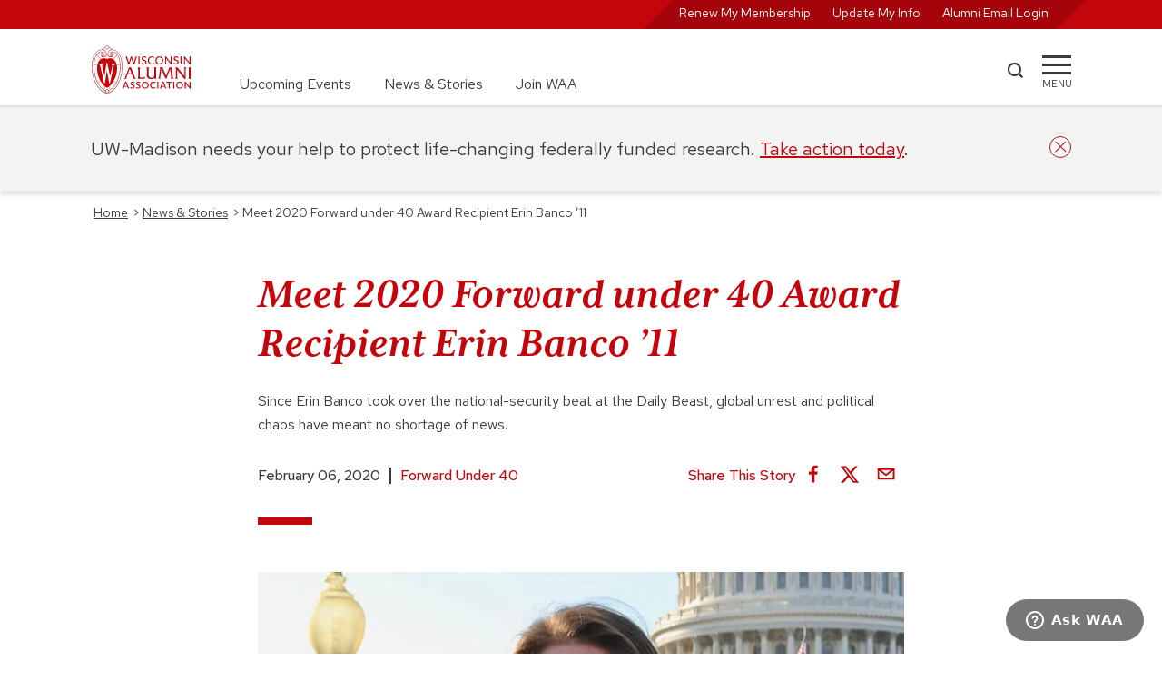

--- FILE ---
content_type: text/html; charset=UTF-8
request_url: https://www.uwalumni.com/news/erin-banco/
body_size: 39983
content:
<!DOCTYPE html><html lang="en"><head><meta charSet="utf-8"/><meta http-equiv="x-ua-compatible" content="ie=edge"/><meta name="viewport" content="width=device-width, initial-scale=1, shrink-to-fit=no"/><meta name="generator" content="Gatsby 5.13.7"/><meta data-react-helmet="true" property="og:title" content="Meet 2020 Forward under 40 Award Recipient Erin Banco ’11 | Wisconsin Alumni Association"/><meta data-react-helmet="true" property="og:url" content="https://www.uwalumni.com/news/erin-banco/"/><meta data-react-helmet="true" property="og:image" content="https://www.uwalumni.com/static/a206030da158e99bb451f96eef8d6ff0/e4a82/BancoHero.jpg"/><meta data-react-helmet="true" name="twitter:card" content="summary_large_image"/><style data-href="/styles.5528378ba473f82271ec.css" data-identity="gatsby-global-css">@charset "UTF-8";html{-ms-text-size-adjust:112.5%;-webkit-text-size-adjust:112.5%;font-family:Red Hat Text}body,html{height:100%}body{-webkit-font-smoothing:antialiased;-moz-osx-font-smoothing:grayscale;background-color:#fff;margin:0;overflow-y:scroll;overflow:unset!important}article,aside,details,figcaption,figure,footer,header,main,menu,nav,section,summary{display:block}audio,canvas,progress,video{display:inline-block}audio:not([controls]){display:none;height:0}progress{vertical-align:baseline}[hidden],template{display:none}a{-webkit-text-decoration-skip:objects;background-color:transparent}a:active,a:hover{outline-width:0}abbr[title]{border-bottom:none;text-decoration:underline;-webkit-text-decoration:underline dotted;text-decoration:underline dotted}b,strong{font-weight:inherit;font-weight:500}h2 strong,h3 strong,h4 strong{font-weight:700}dfn{font-style:italic}mark{background-color:#ff0;color:#000}small{font-size:80%}sub,sup{font-size:75%;line-height:0;position:relative;vertical-align:baseline}sub{bottom:-.25em}sup{top:-.5em}img{border-style:none}svg:not(:root){overflow:hidden}code,kbd,pre,samp{font-family:monospace,monospace;font-size:1em}figure{margin:1em 40px}hr{box-sizing:content-box;height:0;overflow:visible}button,input,optgroup,select,textarea{font:inherit;margin:0}optgroup{font-weight:700}button,input{overflow:visible}button,select{text-transform:none}[type=reset],[type=submit],button,html [type=button]{-webkit-appearance:button}[type=button]::-moz-focus-inner,[type=reset]::-moz-focus-inner,[type=submit]::-moz-focus-inner,button::-moz-focus-inner{border-style:none;padding:0}[type=button]:-moz-focusring,[type=reset]:-moz-focusring,[type=submit]:-moz-focusring,button:-moz-focusring{outline:1px dotted ButtonText}fieldset{border:1px solid silver;margin:0 2px;padding:.35em .625em .75em}legend{box-sizing:border-box;color:inherit;display:table;max-width:100%;padding:0;white-space:normal}textarea{overflow:auto}[type=checkbox],[type=radio]{box-sizing:border-box;padding:0}[type=number]::-webkit-inner-spin-button,[type=number]::-webkit-outer-spin-button{height:auto}[type=search]{-webkit-appearance:textfield;outline-offset:-2px}[type=search]::-webkit-search-cancel-button,[type=search]::-webkit-search-decoration{-webkit-appearance:none}::-webkit-input-placeholder{color:inherit;opacity:.54}::-webkit-file-upload-button{-webkit-appearance:button;font:inherit}html{-webkit-text-size-adjust:100%;-ms-text-size-adjust:100%;box-sizing:border-box;font:100%/1.6em Red Hat Text;overflow-x:hidden;overflow-y:scroll}*,:after,:before{box-sizing:inherit}body{word-wrap:break-word;-ms-font-feature-settings:"kern","liga","clig","calt";font-feature-settings:"kern","liga","clig","calt";color:rgba(0,0,0,.8);font-family:Red Hat Text,-apple-system,BlinkMacSystemFont,Segoe UI,Roboto,Oxygen,Ubuntu,Cantarell,Fira Sans,Droid Sans,Helvetica Neue,sans-serif;font-kerning:normal;font-weight:400;overflow-x:hidden;position:relative}img{margin:0 0 1.45rem;max-width:100%;padding:0}h1{font-size:3rem}h1,h2{color:inherit;font-family:Red Hat Text,-apple-system,BlinkMacSystemFont,Segoe UI,Roboto,Oxygen,Ubuntu,Cantarell,Fira Sans,Droid Sans,Helvetica Neue,sans-serif;font-weight:700;line-height:1.1;margin:0 0 1.45rem;padding:0;text-rendering:optimizeLegibility}h2{font-size:1.62671rem}h3{font-size:1.38316rem}h3,h4{color:inherit;font-family:Red Hat Text,-apple-system,BlinkMacSystemFont,Segoe UI,Roboto,Oxygen,Ubuntu,Cantarell,Fira Sans,Droid Sans,Helvetica Neue,sans-serif;font-weight:700;line-height:1.1;margin:0 0 1.45rem;padding:0;text-rendering:optimizeLegibility}h4{font-size:1rem}h5{font-size:.85028rem}h5,h6{color:inherit;font-family:Red Hat Text,-apple-system,BlinkMacSystemFont,Segoe UI,Roboto,Oxygen,Ubuntu,Cantarell,Fira Sans,Droid Sans,Helvetica Neue,sans-serif;font-weight:700;line-height:1.1;margin:0 0 1.45rem;padding:0;text-rendering:optimizeLegibility}h6{font-size:.78405rem}hgroup{margin:0 0 1.45rem;padding:0}ol,ul{list-style-image:none;list-style-position:outside;margin:0 0 1.45rem 1.45rem;padding:0}dd,dl,figure,p{margin:0 0 1.45rem;padding:0}pre{word-wrap:normal;background:rgba(0,0,0,.04);border-radius:3px;font-size:.85rem;line-height:1.42;overflow:auto;padding:1.45rem}pre,table{margin:0 0 1.45rem}table{border-collapse:collapse;font-size:1rem;line-height:1.45rem;padding:0;width:100%}fieldset{margin:0;padding:0}blockquote{margin:0 1.45rem 1.45rem;padding:0}form{margin:0;padding:0}iframe,noscript{margin:0 0 1.45rem;padding:0}hr{background:rgba(0,0,0,.2);border:none;height:1px;margin:0 0 calc(1.45rem - 1px);padding:0}address{margin:0 0 1.45rem;padding:0}dt,th{font-weight:700}li{margin-bottom:.725rem}ol li,ul li{padding-left:0}li>ol,li>ul{margin-bottom:.725rem;margin-left:1.45rem;margin-top:.725rem}blockquote :last-child,li :last-child,p :last-child{margin-bottom:0}li>p{margin-bottom:.725rem}code,kbd,samp{font-size:.85rem;line-height:1.45rem}abbr,abbr[title],acronym{border-bottom:1px dotted rgba(0,0,0,.5);cursor:help}abbr[title]{text-decoration:none}td,th,thead{text-align:left}td,th{border-bottom:1px solid rgba(0,0,0,.12);padding:.725rem .96667rem calc(.725rem - 1px)}td:first-child,th:first-child{padding-left:0}td:last-child,th:last-child{padding-right:0}code,tt{background-color:rgba(0,0,0,.04);border-radius:3px;font-family:SFMono-Regular,Consolas,Roboto Mono,Droid Sans Mono,Liberation Mono,Menlo,Courier,monospace;padding:.2em 0}pre code{background:none;line-height:1.42}code:after,code:before,tt:after,tt:before{content:" ";letter-spacing:-.2em}pre code:after,pre code:before,pre tt:after,pre tt:before{content:""}.skipNavLink{color:#fff;font-size:14px;position:absolute;top:-100px;z-index:20}.skipNavLink:focus{left:8px;top:2px}.text-decoration-none{text-decoration:none}.product-card .size-full{height:auto!important;margin-bottom:-12px!important;min-height:100%;object-fit:cover;width:100%}.product-card .jumbo-img .size-full{margin-bottom:0!important}.core-column p{min-width:unset!important}@media only screen and (min-width:656px){.full-width{left:50%;margin-left:-50vw;margin-right:-50vw;position:relative;right:50%;width:100vw}}@media only screen and (max-width:656px){.skipNavLink{color:#000}.skipNavLink:focus{left:calc(50% - 32px)}}.rc-slider{border-radius:6px;height:14px;padding:5px 0;position:relative;touch-action:none;width:100%}.rc-slider,.rc-slider *{-webkit-tap-highlight-color:rgba(0,0,0,0);box-sizing:border-box}.rc-slider-rail{background-color:#e9e9e9;border-radius:6px;height:4px;position:absolute;width:100%}.rc-slider-track,.rc-slider-tracks{background-color:#abe2fb;border-radius:6px;height:4px;position:absolute}.rc-slider-track-draggable{background-clip:content-box;border-bottom:5px solid transparent;border-top:5px solid transparent;box-sizing:content-box;transform:translateY(-5px);z-index:1}.rc-slider-handle{background-color:#fff;border:2px solid #96dbfa;border-radius:50%;cursor:pointer;cursor:grab;height:14px;margin-top:-5px;opacity:.8;position:absolute;touch-action:pan-x;width:14px;z-index:1}.rc-slider-handle-dragging.rc-slider-handle-dragging.rc-slider-handle-dragging{border-color:#57c5f7;box-shadow:0 0 0 5px #96dbfa}.rc-slider-handle:focus{box-shadow:none;outline:none}.rc-slider-handle:focus-visible{border-color:#2db7f5;box-shadow:0 0 0 3px #96dbfa}.rc-slider-handle-click-focused:focus{border-color:#96dbfa;box-shadow:unset}.rc-slider-handle:hover{border-color:#57c5f7}.rc-slider-handle:active{border-color:#57c5f7;box-shadow:0 0 5px #57c5f7;cursor:grabbing}.rc-slider-mark{font-size:12px;left:0;position:absolute;top:18px;width:100%}.rc-slider-mark-text{color:#999;cursor:pointer;display:inline-block;position:absolute;text-align:center;vertical-align:middle}.rc-slider-mark-text-active{color:#666}.rc-slider-step{background:transparent;height:4px;position:absolute;width:100%}.rc-slider-dot{background-color:#fff;border:2px solid #e9e9e9;border-radius:50%;bottom:-2px;cursor:pointer;height:8px;position:absolute;vertical-align:middle;width:8px}.rc-slider-dot-active{border-color:#96dbfa}.rc-slider-dot-reverse{margin-right:-4px}.rc-slider-disabled{background-color:#e9e9e9}.rc-slider-disabled .rc-slider-track{background-color:#ccc}.rc-slider-disabled .rc-slider-dot,.rc-slider-disabled .rc-slider-handle{background-color:#fff;border-color:#ccc;box-shadow:none;cursor:not-allowed}.rc-slider-disabled .rc-slider-dot,.rc-slider-disabled .rc-slider-mark-text{cursor:not-allowed!important}.rc-slider-vertical{height:100%;padding:0 5px;width:14px}.rc-slider-vertical .rc-slider-rail{height:100%;width:4px}.rc-slider-vertical .rc-slider-track{bottom:0;left:5px;width:4px}.rc-slider-vertical .rc-slider-track-draggable{border-bottom:0;border-left:5px solid transparent;border-right:5px solid transparent;border-top:0;transform:translateX(-5px)}.rc-slider-vertical .rc-slider-handle{margin-left:-5px;margin-top:0;position:absolute;touch-action:pan-y;z-index:1}.rc-slider-vertical .rc-slider-mark{height:100%;left:18px;top:0}.rc-slider-vertical .rc-slider-step{height:100%;width:4px}.rc-slider-vertical .rc-slider-dot{margin-left:-2px}.rc-slider-tooltip-zoom-down-appear,.rc-slider-tooltip-zoom-down-enter,.rc-slider-tooltip-zoom-down-leave{animation-duration:.3s;animation-fill-mode:both;animation-play-state:paused;display:block!important}.rc-slider-tooltip-zoom-down-appear.rc-slider-tooltip-zoom-down-appear-active,.rc-slider-tooltip-zoom-down-enter.rc-slider-tooltip-zoom-down-enter-active{animation-name:rcSliderTooltipZoomDownIn;animation-play-state:running}.rc-slider-tooltip-zoom-down-leave.rc-slider-tooltip-zoom-down-leave-active{animation-name:rcSliderTooltipZoomDownOut;animation-play-state:running}.rc-slider-tooltip-zoom-down-appear,.rc-slider-tooltip-zoom-down-enter{animation-timing-function:cubic-bezier(.23,1,.32,1);transform:scale(0)}.rc-slider-tooltip-zoom-down-leave{animation-timing-function:cubic-bezier(.755,.05,.855,.06)}@keyframes rcSliderTooltipZoomDownIn{0%{opacity:0;transform:scale(0);transform-origin:50% 100%}to{transform:scale(1);transform-origin:50% 100%}}@keyframes rcSliderTooltipZoomDownOut{0%{transform:scale(1);transform-origin:50% 100%}to{opacity:0;transform:scale(0);transform-origin:50% 100%}}.rc-slider-tooltip{left:-9999px;position:absolute;top:-9999px;visibility:visible}.rc-slider-tooltip,.rc-slider-tooltip *{-webkit-tap-highlight-color:rgba(0,0,0,0);box-sizing:border-box}.rc-slider-tooltip-hidden{display:none}.rc-slider-tooltip-placement-top{padding:4px 0 8px}.rc-slider-tooltip-inner{background-color:#6c6c6c;border-radius:6px;box-shadow:0 0 4px #d9d9d9;color:#fff;font-size:12px;height:24px;line-height:1;min-width:24px;padding:6px 2px;text-align:center;text-decoration:none}.rc-slider-tooltip-arrow{border-color:transparent;border-style:solid;height:0;position:absolute;width:0}.rc-slider-tooltip-placement-top .rc-slider-tooltip-arrow{border-top-color:#6c6c6c;border-width:4px 4px 0;bottom:4px;left:50%;margin-left:-4px}:root{--PhoneInput-color--focus:#03b2cb;--PhoneInputInternationalIconPhone-opacity:0.8;--PhoneInputInternationalIconGlobe-opacity:0.65;--PhoneInputCountrySelect-marginRight:0.35em;--PhoneInputCountrySelectArrow-width:0.3em;--PhoneInputCountrySelectArrow-marginLeft:var(--PhoneInputCountrySelect-marginRight);--PhoneInputCountrySelectArrow-borderWidth:1px;--PhoneInputCountrySelectArrow-opacity:0.45;--PhoneInputCountrySelectArrow-color:currentColor;--PhoneInputCountrySelectArrow-color--focus:var(--PhoneInput-color--focus);--PhoneInputCountrySelectArrow-transform:rotate(45deg);--PhoneInputCountryFlag-aspectRatio:1.5;--PhoneInputCountryFlag-height:1em;--PhoneInputCountryFlag-borderWidth:1px;--PhoneInputCountryFlag-borderColor:rgba(0,0,0,.5);--PhoneInputCountryFlag-borderColor--focus:var(--PhoneInput-color--focus);--PhoneInputCountryFlag-backgroundColor--loading:rgba(0,0,0,.1)}.PhoneInput{align-items:center;display:flex}.PhoneInputInput{flex:1 1;min-width:0}.PhoneInputCountryIcon{height:var(--PhoneInputCountryFlag-height);width:calc(var(--PhoneInputCountryFlag-height)*var(--PhoneInputCountryFlag-aspectRatio))}.PhoneInputCountryIcon--square{width:var(--PhoneInputCountryFlag-height)}.PhoneInputCountryIcon--border{background-color:var(--PhoneInputCountryFlag-backgroundColor--loading);box-shadow:0 0 0 var(--PhoneInputCountryFlag-borderWidth) var(--PhoneInputCountryFlag-borderColor),inset 0 0 0 var(--PhoneInputCountryFlag-borderWidth) var(--PhoneInputCountryFlag-borderColor)}.PhoneInputCountryIconImg{display:block;height:100%;width:100%}.PhoneInputInternationalIconPhone{opacity:var(--PhoneInputInternationalIconPhone-opacity)}.PhoneInputInternationalIconGlobe{opacity:var(--PhoneInputInternationalIconGlobe-opacity)}.PhoneInputCountry{align-items:center;align-self:stretch;display:flex;margin-right:var(--PhoneInputCountrySelect-marginRight);position:relative}.PhoneInputCountrySelect{border:0;cursor:pointer;height:100%;left:0;opacity:0;position:absolute;top:0;width:100%;z-index:1}.PhoneInputCountrySelect[disabled],.PhoneInputCountrySelect[readonly]{cursor:default}.PhoneInputCountrySelectArrow{border-bottom-width:var(--PhoneInputCountrySelectArrow-borderWidth);border-color:var(--PhoneInputCountrySelectArrow-color);border-left-width:0;border-right-width:var(--PhoneInputCountrySelectArrow-borderWidth);border-style:solid;border-top-width:0;content:"";display:block;height:var(--PhoneInputCountrySelectArrow-width);margin-left:var(--PhoneInputCountrySelectArrow-marginLeft);opacity:var(--PhoneInputCountrySelectArrow-opacity);transform:var(--PhoneInputCountrySelectArrow-transform);width:var(--PhoneInputCountrySelectArrow-width)}.PhoneInputCountrySelect:focus+.PhoneInputCountryIcon+.PhoneInputCountrySelectArrow{color:var(--PhoneInputCountrySelectArrow-color--focus);opacity:1}.PhoneInputCountrySelect:focus+.PhoneInputCountryIcon--border{box-shadow:0 0 0 var(--PhoneInputCountryFlag-borderWidth) var(--PhoneInputCountryFlag-borderColor--focus),inset 0 0 0 var(--PhoneInputCountryFlag-borderWidth) var(--PhoneInputCountryFlag-borderColor--focus)}.PhoneInputCountrySelect:focus+.PhoneInputCountryIcon .PhoneInputInternationalIconGlobe{color:var(--PhoneInputCountrySelectArrow-color--focus);opacity:1}.slick-slider{-webkit-touch-callout:none;-webkit-tap-highlight-color:transparent;box-sizing:border-box;touch-action:pan-y;-webkit-user-select:none;user-select:none;-khtml-user-select:none}.slick-list,.slick-slider{display:block;position:relative}.slick-list{margin:0;overflow:hidden;padding:0}.slick-list:focus{outline:none}.slick-list.dragging{cursor:pointer;cursor:hand}.slick-slider .slick-list,.slick-slider .slick-track{transform:translateZ(0)}.slick-track{display:block;left:0;margin-left:auto;margin-right:auto;position:relative;top:0}.slick-track:after,.slick-track:before{content:"";display:table}.slick-track:after{clear:both}.slick-loading .slick-track{visibility:hidden}.slick-slide{display:none;float:left;height:100%;min-height:1px}[dir=rtl] .slick-slide{float:right}.slick-slide img{display:block}.slick-slide.slick-loading img{display:none}.slick-slide.dragging img{pointer-events:none}.slick-initialized .slick-slide{display:block}.slick-loading .slick-slide{visibility:hidden}.slick-vertical .slick-slide{border:1px solid transparent;display:block;height:auto}.slick-arrow.slick-hidden{display:none}.slick-loading .slick-list{background:#fff url([data-uri]) 50% no-repeat}@font-face{font-family:slick;font-style:normal;font-weight:400;src:url([data-uri]);src:url([data-uri]?#iefix) format("embedded-opentype"),url([data-uri]) format("woff"),url([data-uri]) format("truetype"),url([data-uri]#slick) format("svg")}.slick-next,.slick-prev{border:none;cursor:pointer;display:block;font-size:0;height:20px;line-height:0;padding:0;position:absolute;top:50%;transform:translateY(-50%);width:20px}.slick-next,.slick-next:focus,.slick-next:hover,.slick-prev,.slick-prev:focus,.slick-prev:hover{background:transparent;color:transparent;outline:none}.slick-next:focus:before,.slick-next:hover:before,.slick-prev:focus:before,.slick-prev:hover:before{opacity:1}.slick-next.slick-disabled:before,.slick-prev.slick-disabled:before{opacity:.25}.slick-next:before,.slick-prev:before{-webkit-font-smoothing:antialiased;-moz-osx-font-smoothing:grayscale;color:#fff;font-family:slick;font-size:20px;line-height:1;opacity:.75}.slick-prev{left:-25px}[dir=rtl] .slick-prev{left:auto;right:-25px}.slick-prev:before{content:"←"}[dir=rtl] .slick-prev:before{content:"→"}.slick-next{right:-25px}[dir=rtl] .slick-next{left:-25px;right:auto}.slick-next:before{content:"→"}[dir=rtl] .slick-next:before{content:"←"}.slick-dotted.slick-slider{margin-bottom:30px}.slick-dots{bottom:-25px;display:block;list-style:none;margin:0;padding:0;position:absolute;text-align:center;width:100%}.slick-dots li{display:inline-block;margin:0 5px;padding:0;position:relative}.slick-dots li,.slick-dots li button{cursor:pointer;height:20px;width:20px}.slick-dots li button{background:transparent;border:0;color:transparent;display:block;font-size:0;line-height:0;outline:none;padding:5px}.slick-dots li button:focus,.slick-dots li button:hover{outline:none}.slick-dots li button:focus:before,.slick-dots li button:hover:before{opacity:1}.slick-dots li button:before{-webkit-font-smoothing:antialiased;-moz-osx-font-smoothing:grayscale;color:#000;content:"•";font-family:slick;font-size:6px;height:20px;left:0;line-height:20px;opacity:.25;position:absolute;text-align:center;top:0;width:20px}.slick-dots li.slick-active button:before{color:#000;opacity:.75}.slick-slider{margin-bottom:2.5rem;overflow-x:hidden}.slick-list{overflow:visible}.slick-slide{padding:0 12px}.heroCarousel .slick-slide{padding:0}.slick-arrow{display:none!important;z-index:1001}.slick-prev{left:0}.slick-next:before,.slick-prev:before{background-color:#fff;color:#c5050c;font-size:2rem}.slick-dots{bottom:0;margin:40px auto;position:relative}.slick-next{right:16px}.slick-dots li button:before{color:#777;font-size:11px}.slick-dots.carousel-dots li button:before{color:#fff;font-size:11px;opacity:1}.slick-dots li.slick-active button:before{color:#c5050c;font-size:13px}.slick-slider{margin-bottom:0}.slick-track{display:flex!important}.slick-slide{height:inherit!important}.slick-slide>div,.slick-slide>div>div{height:100%!important}.carousel-dots{bottom:64px;left:50%;position:absolute;transform:translateX(-50%)}@media screen and (min-width:936px){.slick-arrow{display:block!important}.slick-dots:not(.carousel-dots){display:none!important}}</style><style>.gatsby-image-wrapper{position:relative;overflow:hidden}.gatsby-image-wrapper picture.object-fit-polyfill{position:static!important}.gatsby-image-wrapper img{bottom:0;height:100%;left:0;margin:0;max-width:none;padding:0;position:absolute;right:0;top:0;width:100%;object-fit:cover}.gatsby-image-wrapper [data-main-image]{opacity:0;transform:translateZ(0);transition:opacity .25s linear;will-change:opacity}.gatsby-image-wrapper-constrained{display:inline-block;vertical-align:top}</style><noscript><style>.gatsby-image-wrapper noscript [data-main-image]{opacity:1!important}.gatsby-image-wrapper [data-placeholder-image]{opacity:0!important}</style></noscript><script type="module">const e="undefined"!=typeof HTMLImageElement&&"loading"in HTMLImageElement.prototype;e&&document.body.addEventListener("load",(function(e){const t=e.target;if(void 0===t.dataset.mainImage)return;if(void 0===t.dataset.gatsbyImageSsr)return;let a=null,n=t;for(;null===a&&n;)void 0!==n.parentNode.dataset.gatsbyImageWrapper&&(a=n.parentNode),n=n.parentNode;const o=a.querySelector("[data-placeholder-image]"),r=new Image;r.src=t.currentSrc,r.decode().catch((()=>{})).then((()=>{t.style.opacity=1,o&&(o.style.opacity=0,o.style.transition="opacity 500ms linear")}))}),!0);</script><title data-react-helmet="true">Meet 2020 Forward under 40 Award Recipient Erin Banco ’11 | Wisconsin Alumni Association</title><link data-react-helmet="true" rel="canonical" href="https://www.uwalumni.com/news/erin-banco/"/><link rel="preconnect" href="https://use.typekit.net" crossorigin="true"/><link rel="preconnect" href="https://cloud.typography.com" crossorigin="true"/><link rel="stylesheet" href="https://fonts.googleapis.com/css2?family=Red+Hat+Text:ital,wght@0,300..700;1,300..700&amp;display=swap"/><link rel="stylesheet" href="https://fonts.googleapis.com/css2?family=Red+Hat+Display:ital,wght@0,300..900;1,300..900&amp;display=swap"/><link rel="stylesheet" href="https://use.typekit.net/suj0sae.css"/><script>
    window.zESettings = JSON.parse('{"webWidget":{"contactForm":{"title":{"*":"Ask WAA"},"ticketForms":[{"id":1260806265410}],"fields":[{"id":"subject","prefill":{"*":"WAA Support"}}]},"chat":{"departments":{"enabled":["WAA Customer Service"],"select":"WAA Customer Service"},"title":{"*":"Ask WAA"},"prechatForm":{"greeting":{"*":"Looking for answers? Check out our FAQ page (uwalumni.com/go/faq) or fill out the form below and we’ll get you connected with a live customer service team member to help you."}}},"launcher":{"chatLabel":{"*":"Ask WAA"},"label":{"*":"Ask WAA"}},"helpCenter":{"suppress":true},"answerBot":{"suppress":true}}}');
  </script><script id="ze-snippet" src="https://static.zdassets.com/ekr/snippet.js?key=2c7fd0b6-01bb-485c-8353-3e64943b764f"></script><script>window.dataLayer = window.dataLayer || [];window.dataLayer.push({"platform":"gatsby"}); (function(w,d,s,l,i){w[l]=w[l]||[];w[l].push({'gtm.start': new Date().getTime(),event:'gtm.js'});var f=d.getElementsByTagName(s)[0], j=d.createElement(s),dl=l!='dataLayer'?'&l='+l:'';j.async=true;j.src= 'https://www.googletagmanager.com/gtm.js?id='+i+dl+'&gtm_auth=23M1DvbFZez0FRrm1LV4wQ&gtm_preview=env-1&gtm_cookies_win=x';f.parentNode.insertBefore(j,f); })(window,document,'script','dataLayer', 'GTM-N733JCS');</script><style data-styled="" data-styled-version="5.3.11">.dytbyZ{position:relative;border-bottom:2px solid #E0E0E0;}/*!sc*/
.dytbyZ.sticky{position:-webkit-sticky;position:sticky;height:116px;}/*!sc*/
.dytbyZ.open{border-bottom:none;}/*!sc*/
.dytbyZ.open .mainnav .uberNav{display:none;}/*!sc*/
.dytbyZ.noborder{border-color:transparent;}/*!sc*/
.dytbyZ .mainnav{width:100%;height:84px;padding:1.125rem 0;}/*!sc*/
.dytbyZ .mainnav .inner{display:grid;grid-template-columns:112px auto 100px 32px;}/*!sc*/
@media screen and (min-width:656px){.dytbyZ .mainnav .inner{grid-template-columns:112px auto 60px 32px;}}/*!sc*/
.dytbyZ .mainnav .uberNav{display:none;margin:0 0 0 3.25rem;font-size:1rem;}/*!sc*/
@media screen and (min-width:768px){.dytbyZ .mainnav .uberNav{display:-webkit-box;display:-webkit-flex;display:-ms-flexbox;display:flex;height:100%;}.dytbyZ .mainnav .uberNav li{display:-webkit-box;display:-webkit-flex;display:-ms-flexbox;display:flex;-webkit-align-self:flex-end;-ms-flex-item-align:end;align-self:flex-end;padding-right:2.25rem;margin:0;}.dytbyZ .mainnav .uberNav li:last-child{padding:0;}.dytbyZ .mainnav .uberNav a{-webkit-text-decoration:none;text-decoration:none;color:#3C3C3C;}.dytbyZ .mainnav .uberNav a:hover{color:#A5050A;-webkit-text-decoration:underline;text-decoration:underline;}}/*!sc*/
.dytbyZ .__rednav{display:none;position:relative;width:100%;color:#FFF;background-color:#c5050c;height:32px;text-align:right;padding:0;font-size:0.875rem;-webkit-transition:all ease 0.35s;transition:all ease 0.35s;}/*!sc*/
.dytbyZ .__rednav ul{position:relative;display:inline-block;background:transparent;background-color:#A5050A;-webkit-transform:skew(135deg);-ms-transform:skew(135deg);transform:skew(135deg);margin:0;height:100%;padding:0 1.5rem;padding-top:2px;}/*!sc*/
.dytbyZ .__rednav ul li{display:inline-block;height:100%;padding-right:1.5rem;text-align:right;margin:0;-webkit-transform:skew(45deg);-ms-transform:skew(45deg);transform:skew(45deg);}/*!sc*/
.dytbyZ .__rednav ul li:last-child{padding:0;}/*!sc*/
.dytbyZ .__rednav ul li a{color:#FFF;-webkit-text-decoration:none;text-decoration:none;}/*!sc*/
.dytbyZ .__rednav ul li a:hover{-webkit-text-decoration:underline;text-decoration:underline;}/*!sc*/
@media screen and (min-width:656px){.dytbyZ .__rednav{display:block;}}/*!sc*/
.dytbyZ .__rednav.suppress{background-color:#E0E0E0;}/*!sc*/
.dytbyZ .__rednav.suppress ul{color:#F3F3F3;background-color:#F3F3F3;}/*!sc*/
.dytbyZ .__rednav.suppress ul a{color:#F3F3F3;}/*!sc*/
.dytbyZ .inner{height:100%;width:90%;margin:0 auto;}/*!sc*/
@media screen and (min-width:1200px){.dytbyZ .inner{width:1080px;}}/*!sc*/
.dytbyZ .logo{width:112px;height:54px;}/*!sc*/
.dytbyZ .logo img:hover{-webkit-transform:scale(1.05);-ms-transform:scale(1.05);transform:scale(1.05);}/*!sc*/
.dytbyZ .search{width:43px;display:-webkit-box;display:-webkit-flex;display:-ms-flexbox;display:flex;-webkit-align-items:center;-webkit-box-align:center;-ms-flex-align:center;align-items:center;}/*!sc*/
@media screen and (min-width:656px){}/*!sc*/
.dytbyZ .search a{display:block;width:19px;height:19px;margin-bottom:4px;background-color:#3C3C3C;-webkit-mask:url([data-uri]);mask:url([data-uri]);}/*!sc*/
.dytbyZ .search a:hover{background-color:#c5050c;cursor:pointer;}/*!sc*/
.dytbyZ .menu{width:32px;display:block;-webkit-align-items:center;-webkit-box-align:center;-ms-flex-align:center;align-items:center;padding-top:20px;cursor:pointer;}/*!sc*/
.dytbyZ .menu span{display:block;background-color:#3C3C3C;height:3px;-webkit-transition:all 0.3s linear;transition:all 0.3s linear;-webkit-align-self:center;-ms-flex-item-align:center;align-self:center;position:relative;-webkit-transform:inherit;-ms-transform:inherit;transform:inherit;}/*!sc*/
.dytbyZ .menu span::before,.dytbyZ .menu span::after{width:32px;height:3px;background-color:#3C3C3C;content:"";position:absolute;-webkit-transition:all 0.3s linear;transition:all 0.3s linear;}/*!sc*/
.dytbyZ .menu span::before{-webkit-transform:rotate(0deg);-ms-transform:rotate(0deg);transform:rotate(0deg);top:-9px;}/*!sc*/
.dytbyZ .menu span::after{opacity:1;-webkit-transform:rotate(0deg);-ms-transform:rotate(0deg);transform:rotate(0deg);top:9px;}/*!sc*/
.dytbyZ .menu div{font-size:0.688rem;margin-top:7px;text-transform:uppercase;display:block;text-align:center;white-space:nowrap;}/*!sc*/
.dytbyZ .menu:hover span{background-color:#c5050c;}/*!sc*/
.dytbyZ .menu:hover span::before,.dytbyZ .menu:hover span::after{background-color:#c5050c;}/*!sc*/
.dytbyZ .menu:hover div{color:#c5050c;}/*!sc*/
.dytbyZ .menu:active span{background-color:#A5050A;}/*!sc*/
.dytbyZ .menu:active span::before,.dytbyZ .menu:active span::after{background-color:#A5050A;}/*!sc*/
.dytbyZ .menu:active div{color:#A5050A;}/*!sc*/
.dytbyZ .menu.open{width:36px;height:36px;margin-top:10px;border:2px solid #c5050c;border-radius:50%;overflow:hidden;z-index:25;}/*!sc*/
.dytbyZ .menu.open span{top:-5px;left:4px;width:24px;-webkit-transform:rotate(-45deg);-ms-transform:rotate(-45deg);transform:rotate(-45deg);background-color:#c5050c;}/*!sc*/
.dytbyZ .menu.open span::before,.dytbyZ .menu.open span::after{width:24px;}/*!sc*/
.dytbyZ .menu.open span::before{background-color:#c5050c;-webkit-transform:rotate(-90deg) translate(-10px,0px);-ms-transform:rotate(-90deg) translate(-10px,0px);transform:rotate(-90deg) translate(-10px,0px);top:-10px;}/*!sc*/
.dytbyZ .menu.open span::after{background-color:#c5050c;opacity:0;-webkit-transform:rotate(90deg);-ms-transform:rotate(90deg);transform:rotate(90deg);top:10px;}/*!sc*/
.dytbyZ .menu.open div{display:none;}/*!sc*/
.dytbyZ .overflow{overflow:scroll;white-space:nowrap;-webkit-overflow-scrolling:touch;padding-bottom:50px;}/*!sc*/
data-styled.g16[id="StyledHeader-sc-att0s-0"]{content:"dytbyZ,"}/*!sc*/
.dyjQpm{padding:1.5rem 2.8125rem;max-width:900px;margin:0 auto;}/*!sc*/
.dyjQpm div{margin-bottom:0.5em;}/*!sc*/
data-styled.g20[id="Copyright__StyledCopyright-sc-df11c-0"]{content:"dyjQpm,"}/*!sc*/
.eEzkPO{margin:0;position:relative;width:100%;display:-webkit-box;display:-webkit-flex;display:-ms-flexbox;display:flex;-webkit-align-items:left;-webkit-box-align:left;-ms-flex-align:left;align-items:left;border-bottom:1px solid #FFF;margin-bottom:1.5em;padding-bottom:1.5rem;}/*!sc*/
@media screen and (min-width:768px){.eEzkPO{-webkit-align-items:center;-webkit-box-align:center;-ms-flex-align:center;align-items:center;max-width:216px;}}/*!sc*/
.eEzkPO img{margin:0 auto;width:73px;height:73px;}/*!sc*/
@media screen and (min-width:768px){.eEzkPO img{margin:0;}}/*!sc*/
data-styled.g21[id="Footer__StyledCrest-sc-1umw7g6-0"]{content:"eEzkPO,"}/*!sc*/
.bTNPNk{font-size:0.875rem;background-color:#c5050c;color:#FFF;position:relative;overflow:hidden;clear:left;}/*!sc*/
.bTNPNk .footer--social{display:-webkit-box;display:-webkit-flex;display:-ms-flexbox;display:flex;margin-top:1.5rem;z-index:1;}/*!sc*/
.bTNPNk .footer--social li{display:block;width:1.5rem;height:1.5rem;margin:0 1rem 0 0;}/*!sc*/
.bTNPNk .footer--social li a{display:block;width:1.5rem;height:1.5rem;background-color:#FFF;}/*!sc*/
.bTNPNk .footer--social li a:hover{-webkit-transform:scale(1.1);-ms-transform:scale(1.1);transform:scale(1.1);}/*!sc*/
.bTNPNk .footer--social li a:active{-webkit-transform:scale(1);-ms-transform:scale(1);transform:scale(1);}/*!sc*/
.bTNPNk .footer--social li a.fb{-webkit-mask:url([data-uri]);mask:url([data-uri]);}/*!sc*/
.bTNPNk .footer--social li a.tw{-webkit-mask:url([data-uri]);mask:url([data-uri]);}/*!sc*/
.bTNPNk .footer--social li a.ig{-webkit-mask:url([data-uri]);mask:url([data-uri]);}/*!sc*/
.bTNPNk .footer--social li a.wc{-webkit-mask:url([data-uri]);mask:url([data-uri]);}/*!sc*/
.bTNPNk .footer--social li a.yt{-webkit-mask:url([data-uri]);mask:url([data-uri]);}/*!sc*/
.bTNPNk .footer--social li a.li{-webkit-mask:url([data-uri]);mask:url([data-uri]);}/*!sc*/
.bTNPNk .footer--inner{max-width:972px;margin:0 auto;padding:2.25rem 2.25rem 0;}/*!sc*/
@media screen and (min-width:768px){.bTNPNk .footer--inner{padding:3rem 3rem 0;}}/*!sc*/
.bTNPNk .footer--border{border-bottom:1px solid #FFF;width:100%;margin:0 auto;max-width:400px;z-index:1;}/*!sc*/
@media screen and (min-width:768px){.bTNPNk .footer--border{width:auto;max-width:900px;display:-webkit-box;display:-webkit-flex;display:-ms-flexbox;display:flex;-webkit-box-pack:space-around;-webkit-justify-content:space-around;-ms-flex-pack:space-around;justify-content:space-around;padding-bottom:3.625rem;}}/*!sc*/
.bTNPNk .footer__column{-webkit-box-flex:1;-webkit-flex-grow:1;-ms-flex-positive:1;flex-grow:1;width:100%;margin:0 auto 1.5rem;margin-right:12px;max-width:400px;z-index:10;}/*!sc*/
@media screen and (min-width:768px){.bTNPNk .footer__column{width:auto;max-width:auto;margin-bottom:0px;}}/*!sc*/
.bTNPNk .footer__column .footer--social{-webkit-box-pack:center;-webkit-justify-content:center;-ms-flex-pack:center;justify-content:center;border-bottom:1px solid #FFF;padding-bottom:1.5rem;}/*!sc*/
@media screen and (min-width:768px){.bTNPNk .footer__column .footer--social{display:none;}}/*!sc*/
@media screen and (min-width:768px){.bTNPNk .footer__column.footer__column--first{-webkit-box-flex:2;-webkit-flex-grow:2;-ms-flex-positive:2;flex-grow:2;}}/*!sc*/
.bTNPNk .footer__column.footer__column--first .nav-section{display:none;}/*!sc*/
@media screen and (min-width:768px){.bTNPNk .footer__column.footer__column--first .nav-section{display:block;}}/*!sc*/
.bTNPNk .footer__column:last-child{margin-bottom:0;border-top:1px solid #FFF;padding-top:1.5rem;}/*!sc*/
@media screen and (min-width:768px){.bTNPNk .footer__column:last-child{border-bottom:none;border-top:none;padding-top:0;display:none;}}/*!sc*/
.bTNPNk .footer-menu__title{text-transform:uppercase;font-weight:500;font-size:0.875rem;}/*!sc*/
.bTNPNk p{max-width:140px;margin:0 0 2em;}/*!sc*/
.bTNPNk p span{display:block;}/*!sc*/
.bTNPNk ul{padding:0;margin:0;margin-bottom:1.25rem;}/*!sc*/
.bTNPNk li{list-style-type:none;margin:0;padding-bottom:4px;line-height:1.125rem;font-size:0.875rem;}/*!sc*/
.bTNPNk a{-webkit-text-decoration:none;text-decoration:none;color:#FFF;}/*!sc*/
.bTNPNk a:hover{-webkit-text-decoration:underline;text-decoration:underline;}/*!sc*/
.bTNPNk .external-link{font-weight:500;margin-bottom:1.5rem;line-height:1rem;}/*!sc*/
@media screen and (min-width:768px){.bTNPNk .external-link:last-child{margin-bottom:0;}}/*!sc*/
.bTNPNk .footer--bottom{position:relative;max-width:400px;margin:0 auto;display:-webkit-box;display:-webkit-flex;display:-ms-flexbox;display:flex;-webkit-box-pack:justify;-webkit-justify-content:space-between;-ms-flex-pack:justify;justify-content:space-between;z-index:1;}/*!sc*/
.bTNPNk .footer--bottom .footer--social{display:none;}/*!sc*/
@media screen and (min-width:768px){.bTNPNk .footer--bottom .footer--social{display:-webkit-box;display:-webkit-flex;display:-ms-flexbox;display:flex;}}/*!sc*/
.bTNPNk .footer--bottom:after{position:absolute;bottom:0;left:375px;height:600px;width:200px;content:'';background-color:#A5050A !important;opacity:.5;-webkit-transform:skew(135deg);-ms-transform:skew(135deg);transform:skew(135deg);z-index:0;}/*!sc*/
@media screen and (min-width:768px){.bTNPNk .footer--bottom{max-width:972px;padding-left:3rem;padding-right:3rem;}.bTNPNk .footer--bottom:after{position:absolute;bottom:0;left:905px;height:600px;width:200px;content:'';background-color:#A5050A !important;opacity:.5;-webkit-transform:skew(135deg);-ms-transform:skew(135deg);transform:skew(135deg);z-index:0;}}/*!sc*/
.bTNPNk .footer--copy{margin:0px;padding-left:0px;z-index:1;}/*!sc*/
data-styled.g23[id="Footer__StyledFooter-sc-1umw7g6-2"]{content:"bTNPNk,"}/*!sc*/
.ixYcTu{width:100%;padding:2rem 0;position:absolute;top:86px;box-shadow:rgba(0,0,0,0.1) 0 5px 4px;z-index:10;background-color:#F3F3F3;}/*!sc*/
.ixYcTu .alertContentWrap{width:88%;margin:0 auto;max-width:1080px;position:relative;}/*!sc*/
.ixYcTu .alertcontent{padding-right:32px;}/*!sc*/
.ixYcTu h1,.ixYcTu h2,.ixYcTu h3,.ixYcTu h4,.ixYcTu h5,.ixYcTu h6{margin:0 8px 12px 0;padding:0;color:#C5050C;font-size:1.5rem;line-height:1.875rem;font-family:mrs-eaves-xl-serif,serif;font-style:italic;font-weight:900;}/*!sc*/
.ixYcTu p{margin:0;font-size:1.125rem;line-height:1.625rem;color:#3C3C3C;}/*!sc*/
.ixYcTu a{color:#C5050C;}/*!sc*/
@media screen and (min-width:656px){.ixYcTu{top:118px;}.ixYcTu .alertContentWrap{width:90%;}.ixYcTu .alertcontent{padding-right:48px;}.ixYcTu h1,.ixYcTu h2,.ixYcTu h3,.ixYcTu h4,.ixYcTu h5,.ixYcTu h6{font-size:2.25rem;line-height:2.625rem;}.ixYcTu p{margin:0;font-size:1.25rem;line-height:1.75rem;color:#3C3C3C;}}/*!sc*/
.ixYcTu .closeAlertBtn{width:24px;height:24px;border:1px solid #c5050c;border-radius:50%;background-color:white;top:0;right:0;position:absolute;}/*!sc*/
.ixYcTu .closeAlertBtn:hover{cursor:pointer;}/*!sc*/
.ixYcTu .closeAlertBtn:before{content:'';-webkit-transform:rotate(-45deg) translate(-8.5px,13px);-ms-transform:rotate(-45deg) translate(-8.5px,13px);-webkit-transform:rotate(-45deg) translate(-8.5px,13px);-ms-transform:rotate(-45deg) translate(-8.5px,13px);transform:rotate(-45deg) translate(-8.5px,13px);width:16px;height:1px;background-color:#c5050c;position:absolute;top:-5px;left:0px;}/*!sc*/
.ixYcTu .closeAlertBtn:after{content:'';-webkit-transform:rotate(45deg) translate(-8px,-13px);-ms-transform:rotate(45deg) translate(-8px,-13px);-webkit-transform:rotate(45deg) translate(-8px,-13px);-ms-transform:rotate(45deg) translate(-8px,-13px);transform:rotate(45deg) translate(-8px,-13px);width:16px;height:1px;background-color:#c5050c;position:absolute;bottom:-4px;left:0px;}/*!sc*/
data-styled.g25[id="Alert__StyledMarketingInterruptor-sc-1enlwlj-1"]{content:"ixYcTu,"}/*!sc*/
.hMGttC{text-align:left;width:100%;max-width:300px;margin-left:auto;margin-right:auto;}/*!sc*/
.hMGttC .has-text-align-center{text-align:center;}/*!sc*/
.hMGttC .has-text-align-left{text-align:left;}/*!sc*/
.hMGttC .has-text-align-right{text-align:right;}/*!sc*/
@media screen and (min-width:656px){.hMGttC{max-width:536px;padding-left:0;padding-right:0;margin-left:auto;margin-right:auto;}}/*!sc*/
@media screen and (min-width:1200px){.hMGttC{margin-left:0;max-width:712px;}}/*!sc*/
.hMGttC > p.button{margin:2.5rem 0;}/*!sc*/
.hMGttC > p.button a{display:inline-block;width:100%;min-width:6.5rem;background-color:#c5050c;font-family:Red Hat Text;font-style:normal;font-size:1rem;line-height:1.625rem;font-weight:500;color:#FFF;padding:1rem;text-align:center;text-transform:uppercase;-webkit-text-decoration:none;text-decoration:none;margin:1.5rem 0 0;width:100%;position:relative;}/*!sc*/
.hMGttC > p.button a:first-of-type{margin-top:0;}/*!sc*/
.hMGttC > p.button a:last-of-type{margin-right:0;}/*!sc*/
.hMGttC > p.button a:hover{background-color:#A5050A;box-shadow:4px 4px 6px rgba(0,0,0,0.2);}/*!sc*/
.hMGttC > p.button a:active{background-color:#777777;}/*!sc*/
@media screen and (min-width:656px){.hMGttC > p.button a{width:auto;margin-right:1.5rem;}.hMGttC > p.button a--fullwidth{width:100%;}}/*!sc*/
.hMGttC > p.button a--bgimage{border:1px solid #FFF;background-color:transparent;}/*!sc*/
.hMGttC > p.button a--bgimage:hover{background-color:#777777;}/*!sc*/
.hMGttC > p.button a--bgimage:active{color:#777777;background-color:#FFF;}/*!sc*/
.hMGttC > p.button a--alt,.hMGttC > p.button a.alt{color:#c5050c;background-color:#FFF;}/*!sc*/
.hMGttC > p.button a--alt:hover,.hMGttC > p.button a.alt:hover{color:#FFF;background-color:#c5050c;}/*!sc*/
.hMGttC > p.button a--alt:active,.hMGttC > p.button a.alt:active{color:#777777;background-color:#E0E0E0;}/*!sc*/
.hMGttC > p.button a--altborder,.hMGttC > p.button a.altborder{border:1px solid #c5050c;}/*!sc*/
.hMGttC > p.button a--altborder:active,.hMGttC > p.button a.altborder:active{border:1px solid #777777;}/*!sc*/
.hMGttC > p.button a--disabled{pointer-events:none;cursor:default;color:#FFF;background-color:#949494;}/*!sc*/
@media screen and (min-width:1200px){.hMGttC > p.button a{width:50%;}}/*!sc*/
.hMGttC > p.button a:after{position:absolute;bottom:38%;left:calc(50% + 2.125rem);width:0.75rem;height:0.75rem;background-color:#FFF;-webkit-mask-image:url([data-uri]);-webkit-mask:url([data-uri]) no-repeat;mask:url([data-uri]) no-repeat;content:'';}/*!sc*/
.hMGttC > h2,.hMGttC > h3,.hMGttC .core-freeform h2,.hMGttC .core-freeform h3{font-family:mrs-eaves-xl-serif,serif;font-weight:bold;font-style:italic;color:#c5050c;}/*!sc*/
.hMGttC > h2,.hMGttC .core-freeform h2{font-size:2rem;line-height:2.375rem;margin-bottom:2rem;margin-top:2rem;}/*!sc*/
@media screen and (min-width:656px){.hMGttC > h2,.hMGttC .core-freeform h2{font-size:2.25rem;line-height:2.5rem;}}/*!sc*/
.hMGttC h2.SectionHeaderH2{font-size:2.25rem;line-height:2.5rem;padding-top:5.5rem;margin-top:58px;border-top:18px solid #F3F3F3;text-align:center;position:relative;padding-bottom:2.5rem;margin-bottom:2rem;}/*!sc*/
@media screen and (min-width:656px){.hMGttC h2.SectionHeaderH2{font-size:2.625rem;line-height:3.25rem;}}/*!sc*/
.hMGttC h2.SectionHeaderH2:before{position:absolute;bottom:0;left:calc(50% - 1.889rem);height:0.5rem;width:calc(1.889rem * 2);background-color:#c5050c;content:'';}/*!sc*/
@media screen and (min-width:656px){.hMGttC h2.SectionHeaderH2{text-align:left;}.hMGttC h2.SectionHeaderH2:before{left:0px;}}/*!sc*/
.hMGttC > h3,.hMGttC .core-freeform h3{font-size:1.5rem;margin-bottom:1.5rem;line-height:1.875rem;}/*!sc*/
@media screen and (min-width:656px){.hMGttC > h3,.hMGttC .core-freeform h3{font-size:1.75rem;line-height:2.125rem;}}/*!sc*/
.hMGttC > h4,.hMGttC .core-freeform h4{font-size:1.25rem;font-weight:500;line-height:1.75rem;margin-bottom:1rem;color:#3C3C3C;}/*!sc*/
.hMGttC > h5,.hMGttC > h6,.hMGttC .core-freeform h5,.hMGttC .core-freeform h6{font-size:1.125rem;line-height:1.625rem;font-weight:bold;color:#3C3C3C;margin-bottom:0px;}/*!sc*/
.hMGttC.product > h2,.hMGttC.product > h3,.hMGttC.product .core-freeform h2,.hMGttC.product .core-freeform h3{font-family:mrs-eaves-xl-serif,serif;font-weight:bold;font-style:italic;color:#c5050c;}/*!sc*/
.hMGttC.product > h2,.hMGttC.product .core-freeform h2{font-size:2.25rem;line-height:2.5rem;position:relative;}/*!sc*/
@media screen and (min-width:656px){.hMGttC.product > h2,.hMGttC.product .core-freeform h2{font-size:2.625rem;line-height:3.25rem;}}/*!sc*/
.hMGttC.product > h3,.hMGttC.product .core-freeform h3{font-size:1.5rem;margin-bottom:1.5rem;line-height:1.875rem;}/*!sc*/
@media screen and (min-width:656px){.hMGttC.product > h3,.hMGttC.product .core-freeform h3{font-size:1.75rem;line-height:2.125rem;}}/*!sc*/
.hMGttC.product .core-freeform h3{margin-left:0px;margin-right:0px;}/*!sc*/
.hMGttC.product > h4,.hMGttC.product .core-freeform h4{font-size:1.25rem;margin-bottom:1rem;line-height:1.75rem;font-weight:500;}/*!sc*/
.hMGttC.product > h5,.hMGttC.product > h6,.hMGttC.product .core-freeform h5,.hMGttC.product .core-freeform h6{font-size:1.125rem;line-height:1.625rem;margin-bottom:0px;font-weight:bold;color:#3C3C3C;}/*!sc*/
.hMGttC ul{list-style-position:outside;margin-left:1.125rem;}/*!sc*/
@media screen and (min-width:656px){.hMGttC ul{margin-left:2.5rem;}}/*!sc*/
.hMGttC li{margin-bottom:0.75rem;}/*!sc*/
.hMGttC li > ul{margin-left:2.5rem;}/*!sc*/
.hMGttC a{color:#c5050c;}/*!sc*/
.hMGttC a:hover{color:#A5050A;}/*!sc*/
.hMGttC a:active{color:#3C3C3C;}/*!sc*/
.hMGttC .core-freeform{margin-bottom:2rem;text-align:left;}/*!sc*/
.hMGttC > p,.hMGttC > h2,.hMGttC > h3,.hMGttC > .wp-block-image{min-width:300px;max-width:300px;margin-left:auto;margin-right:auto;}/*!sc*/
@media screen and (min-width:656px){.hMGttC > p,.hMGttC > h2,.hMGttC > h3,.hMGttC > .wp-block-image{max-width:536px;padding-left:0;padding-right:0;margin-left:auto;margin-right:auto;}}/*!sc*/
@media screen and (min-width:1200px){.hMGttC > p,.hMGttC > h2,.hMGttC > h3,.hMGttC > .wp-block-image{margin-left:0;max-width:712px;}}/*!sc*/
.hMGttC figure.wp-block-image img{height:auto !important;}/*!sc*/
@media screen and (min-width:1200px){.hMGttC figure.wp-block-image{display:table;max-width:712px;}.hMGttC figure.wp-block-image .gatsby-image-wrapper{max-width:712px !important;}}/*!sc*/
.hMGttC > .wp-block-image{display:block;min-width:0;}/*!sc*/
.hMGttC > .wp-block-image.alignright{margin-left:auto;}/*!sc*/
.hMGttC > .wp-block-image.alignright figcaption{text-align:right;}/*!sc*/
.hMGttC > .wp-block-image.alignleft{margin-right:auto;}/*!sc*/
.hMGttC > .wp-block-image.aligncenter{margin-left:auto;margin-right:auto;}/*!sc*/
.hMGttC > .wp-block-image.aligncenter figcaption{text-align:center;}/*!sc*/
.hMGttC > .wp-block-image figcaption{font-family:Red Hat Text;font-weight:bold;font-size:1rem;line-height:1.375rem;color:#777777;padding-top:16px;padding-bottom:32px;text-align:left;}/*!sc*/
@media screen and (min-width:1200px){.hMGttC > .wp-block-image{margin-left:0;max-width:712px;}.hMGttC > .wp-block-image figure{max-width:712px;display:table;}.hMGttC > .wp-block-image figure .gatsby-image-wrapper{max-width:712px !important;}.hMGttC > .wp-block-image .alignright{margin-left:auto;margin-top:8px;margin-bottom:0px;}.hMGttC > .wp-block-image .alignleft{margin-right:auto;margin-bottom:0px;margin-top:8px;}.hMGttC > .wp-block-image .aligncenter{text-align:center;}}/*!sc*/
.hMGttC .callout-bold{font-weight:bold;font-family:Red Hat Text;background-color:#F3F3F3;padding:1.125rem;}/*!sc*/
@media screen and (min-width:656px){.hMGttC .callout-bold{padding:1.5rem;width:584px;}}/*!sc*/
@media screen and (min-width:1440px){.hMGttC .callout-bold{width:272px;float:left;margin:16px 16px 16px 0;}.hMGttC .callout-bold.has-text-align-right{float:right;margin:16px -184px 16px 16px;}.hMGttC .callout-bold.has-text-align-left{float:left;margin:16px 16px 16px -184px;}}/*!sc*/
.hMGttC.core-button{width:100%;max-width:500px;min-width:0px;display:-webkit-box;display:-webkit-flex;display:-ms-flexbox;display:flex;margin-left:auto;margin-right:auto;margin-bottom:1.5rem;-webkit-box-pack:center;-webkit-justify-content:center;-ms-flex-pack:center;justify-content:center;}/*!sc*/
.hMGttC.core-button .wp-block-button{width:100%;}/*!sc*/
.hMGttC.core-button .wp-block-button__link{display:inline-block;width:100%;min-width:6.5rem;background-color:#c5050c;font-family:Red Hat Text;font-style:normal;font-size:1rem;line-height:1.625rem;font-weight:500;color:#FFF;padding:1rem;text-align:center;text-transform:uppercase;-webkit-text-decoration:none;text-decoration:none;margin:1.5rem 0 0;}/*!sc*/
.hMGttC.core-button .wp-block-button__link:first-of-type{margin-top:0;}/*!sc*/
.hMGttC.core-button .wp-block-button__link:last-of-type{margin-right:0;}/*!sc*/
.hMGttC.core-button .wp-block-button__link:hover{background-color:#A5050A;box-shadow:4px 4px 6px rgba(0,0,0,0.2);}/*!sc*/
.hMGttC.core-button .wp-block-button__link:active{background-color:#777777;}/*!sc*/
@media screen and (min-width:656px){.hMGttC.core-button .wp-block-button__link{width:auto;margin-right:1.5rem;}.hMGttC.core-button .wp-block-button__link--fullwidth{width:100%;}}/*!sc*/
.hMGttC.core-button .wp-block-button__link--bgimage{border:1px solid #FFF;background-color:transparent;}/*!sc*/
.hMGttC.core-button .wp-block-button__link--bgimage:hover{background-color:#777777;}/*!sc*/
.hMGttC.core-button .wp-block-button__link--bgimage:active{color:#777777;background-color:#FFF;}/*!sc*/
.hMGttC.core-button .wp-block-button__link--alt,.hMGttC.core-button .wp-block-button__link.alt{color:#c5050c;background-color:#FFF;}/*!sc*/
.hMGttC.core-button .wp-block-button__link--alt:hover,.hMGttC.core-button .wp-block-button__link.alt:hover{color:#FFF;background-color:#c5050c;}/*!sc*/
.hMGttC.core-button .wp-block-button__link--alt:active,.hMGttC.core-button .wp-block-button__link.alt:active{color:#777777;background-color:#E0E0E0;}/*!sc*/
.hMGttC.core-button .wp-block-button__link--altborder,.hMGttC.core-button .wp-block-button__link.altborder{border:1px solid #c5050c;}/*!sc*/
.hMGttC.core-button .wp-block-button__link--altborder:active,.hMGttC.core-button .wp-block-button__link.altborder:active{border:1px solid #777777;}/*!sc*/
.hMGttC.core-button .wp-block-button__link--disabled{pointer-events:none;cursor:default;color:#FFF;background-color:#949494;}/*!sc*/
@media screen and (min-width:656px){.hMGttC.core-button{margin:0.75rem;width:auto;}}/*!sc*/
.hMGttC.core-quote{margin:0 auto;clear:both;}/*!sc*/
.hMGttC.core-quote .wp-block-quote{color:#c5050c;font-family:mrs-eaves-xl-serif-narrow,serif;font-style:italic;font-size:1.5rem;line-height:2.375rem;margin-left:auto;margin-right:auto;width:100%;max-width:712px;}/*!sc*/
@media screen and (min-width:1200px){.hMGttC.core-quote .wp-block-quote{width:252px;float:right;margin:0 -126px 24px 24px;}.hMGttC.core-quote .wp-block-quote.has-text-align-left{float:left;text-align:right;margin:0 24px 24px -126px;}.hMGttC.core-quote .wp-block-quote.has-text-align-left cite{float:right;text-align:right;}.hMGttC.core-quote .wp-block-quote.has-text-align-right{float:right;margin:0 -126px 24px 24px;}}/*!sc*/
.hMGttC .wp-block-table{border:1px solid #CCCCCC;border-bottom:none;margin-top:58px;margin-bottom:88px;}/*!sc*/
.hMGttC .wp-block-table th{font-weight:bold;border-bottom:4px solid #CCCCCC;padding:16px;border-right:1px solid #CCCCCC;}/*!sc*/
.hMGttC .wp-block-table th:last-child{border-right:none;}/*!sc*/
.hMGttC .wp-block-table td{padding:16px;border-right:1px solid #CCCCCC;}/*!sc*/
.hMGttC .wp-block-table td:last-child{border-right:none;}/*!sc*/
.hMGttC .wp-block-table tr:nth-child(even){background-color:#F3F3F3;}/*!sc*/
data-styled.g26[id="WordPressBlock__StyledWordPressBlock-sc-8y71zj-0"]{content:"hMGttC,"}/*!sc*/
.jPiwVt .core-freeform{margin-bottom:2rem;}/*!sc*/
.jPiwVt hr.wp-block-separator{height:0.125rem;background-color:#F3F3F3;margin:2.25rem 0;}/*!sc*/
@media screen and (min-width:656px){.jPiwVt hr.wp-block-separator{margin:3.25rem 0;}}/*!sc*/
.jPiwVt hr.wp-block-separator.section-break{height:0.5rem;}/*!sc*/
.jPiwVt .core-paragraph,.jPiwVt .core-list,.jPiwVt .core-image,.jPiwVt .core-table,.jPiwVt .core-heading,.jPiwVt .core-columns,.jPiwVt .core-freeform,.jPiwVt .gravityforms-form,.jPiwVt .embed-wrapper,.jPiwVt .wp-block-embed,.jPiwVt .core-shortcode,.jPiwVt .core-html{min-width:300px;width:100%;max-width:300px;margin-left:auto;margin-right:auto;}/*!sc*/
@media screen and (min-width:656px){.jPiwVt .core-paragraph,.jPiwVt .core-list,.jPiwVt .core-image,.jPiwVt .core-table,.jPiwVt .core-heading,.jPiwVt .core-columns,.jPiwVt .core-freeform,.jPiwVt .gravityforms-form,.jPiwVt .embed-wrapper,.jPiwVt .wp-block-embed,.jPiwVt .core-shortcode,.jPiwVt .core-html{max-width:536px;padding-left:0;padding-right:0;margin-left:auto;margin-right:auto;}}/*!sc*/
@media screen and (min-width:1200px){.jPiwVt .core-paragraph,.jPiwVt .core-list,.jPiwVt .core-image,.jPiwVt .core-table,.jPiwVt .core-heading,.jPiwVt .core-columns,.jPiwVt .core-freeform,.jPiwVt .gravityforms-form,.jPiwVt .embed-wrapper,.jPiwVt .wp-block-embed,.jPiwVt .core-shortcode,.jPiwVt .core-html{max-width:712px;}}/*!sc*/
.jPiwVt .core-html .youtube-short{text-align:center;}/*!sc*/
.jPiwVt .core-columns{max-width:303px;}/*!sc*/
@media screen and (min-width:656px){.jPiwVt .core-columns{display:-webkit-box;display:-webkit-flex;display:-ms-flexbox;display:flex;max-width:536px;}}/*!sc*/
@media screen and (min-width:1200px){.jPiwVt .core-columns{max-width:712px;}}/*!sc*/
.jPiwVt .core-columns .core-column{-webkit-flex:1 1 auto;-ms-flex:1 1 auto;flex:1 1 auto;-webkit-flex-shrink:1;-ms-flex-negative:1;flex-shrink:1;min-width:50px;}/*!sc*/
.jPiwVt h2{padding-bottom:0;}/*!sc*/
.jPiwVt h2:after{display:none;}/*!sc*/
.jPiwVt .core-freeform{margin-bottom:2rem;text-align:left;}/*!sc*/
.jPiwVt .core-freeform a{color:#c5050c;}/*!sc*/
.jPiwVt .core-freeform a:hover{color:#A5050A;}/*!sc*/
.jPiwVt .core-freeform a:active{color:#3C3C3C;}/*!sc*/
.jPiwVt .content{max-width:300px;margin:auto;}/*!sc*/
@media screen and (min-width:656px){.jPiwVt .content{max-width:536px;}}/*!sc*/
@media screen and (min-width:1200px){.jPiwVt .content{max-width:712px;}}/*!sc*/
.jPiwVt .content h2,.jPiwVt .content .core-freeform h2{font-size:1.5rem;line-height:1.875rem;margin-bottom:1.5rem;font-family:mrs-eaves-xl-serif,serif;font-weight:bold;font-style:italic;color:#3C3C3C;}/*!sc*/
@media screen and (min-width:656px){.jPiwVt .content h2,.jPiwVt .content .core-freeform h2{font-size:1.75rem;line-height:2.125rem;}}/*!sc*/
.jPiwVt .content h3,.jPiwVt .content .core-freeform h3{font-size:1.25rem;margin-bottom:1rem;line-height:1.75rem;font-style:normal;margin-left:0px;margin-right:0px;color:#3C3C3C;font-weight:bold;font-family:Red Hat Display;}/*!sc*/
.jPiwVt .content h4,.jPiwVt .content .core-freeform h4,.jPiwVt .content h5,.jPiwVt .content .core-freeform h5,.jPiwVt .content h6,.jPiwVt .content .core-freeform h6{font-size:1.125rem;margin-bottom:0px;line-height:1.625rem;font-style:normal;margin-left:0px;margin-right:0px;color:#3C3C3C;font-weight:bold;font-family:Red Hat Display;}/*!sc*/
@media screen and (min-width:656px){.jPiwVt .core-buttons .core-button:first-child{margin-left:0;}}/*!sc*/
.jPiwVt .wp-block-embed,.jPiwVt .core-shortcode{margin-bottom:26px;}/*!sc*/
.jPiwVt .wp-block-embed .quiz-embed,.jPiwVt .core-shortcode .quiz-embed{padding-bottom:150% !important;}/*!sc*/
@media screen and (min-width:656px){.jPiwVt .wp-block-embed .quiz-embed,.jPiwVt .core-shortcode .quiz-embed{padding-bottom:108% !important;}}/*!sc*/
@media screen and (min-width:1200px){.jPiwVt .wp-block-embed .quiz-embed,.jPiwVt .core-shortcode .quiz-embed{padding-bottom:100% !important;}}/*!sc*/
.jPiwVt .wp-block-embed .instagram-embed{padding-bottom:170% !important;}/*!sc*/
@media screen and (min-width:656px){.jPiwVt .wp-block-embed .instagram-embed{padding-bottom:140% !important;}}/*!sc*/
@media screen and (min-width:1200px){.jPiwVt .wp-block-embed .instagram-embed{padding-bottom:134% !important;}}/*!sc*/
.jPiwVt .giving-module{margin:32px;width:calc(100% - 64px);max-width:712px;background-color:#f2f2f2;padding:16px;position:relative;}/*!sc*/
.jPiwVt .giving-module:before{position:absolute;content:"";top:-11px;left:1.75rem;height:22px;width:9px;z-index:1;border-left:1.5px solid rgb(197,5,12);border-right:1.5px solid rgb(197,5,12);-webkit-transform:skew(135deg);-ms-transform:skew(135deg);transform:skew(135deg);}/*!sc*/
.jPiwVt .giving-module .giving-button{padding:6px 12px;color:#c5050c;-webkit-text-decoration:none;text-decoration:none;border:1px solid #c5050c;text-transform:uppercase;font-weight:600;display:inline-block;}/*!sc*/
.jPiwVt .giving-module .giving-button:hover{background-color:#c5050c;color:#fff;}/*!sc*/
@media screen and (min-width:960px){.jPiwVt .giving-module{background-color:#f2f2f2;width:252px;}.jPiwVt .giving-module.align-right{float:right;margin:0 -126px 24px 24px;}.jPiwVt .giving-module.align-left{float:left;margin:0 24px 24px -126px;}}/*!sc*/
data-styled.g84[id="WpStoryContentBlocks__StyledWpStoryContentBlocks-sc-qtt944-0"]{content:"jPiwVt,"}/*!sc*/
.dqRPTr{width:auto;min-width:375px;margin:0;position:relative;margin:3.625rem 0;}/*!sc*/
.dqRPTr--event{margin:0 0 48px;}/*!sc*/
.dqRPTr.mediumImg{max-width:712px;margin:3.222rem auto;}/*!sc*/
.dqRPTr.smallImg{max-width:280px;min-width:280px;width:280px;margin:12px auto;}/*!sc*/
@media screen and (min-width:768px){.dqRPTr.smallImg{float:left;margin:5px 24px 12px 0;}}/*!sc*/
@media screen and (min-width:936px){.dqRPTr.smallImg:before{display:none;}.dqRPTr.smallImg:after{display:none;}}/*!sc*/
@media screen and (min-width:656px){.dqRPTr--event{max-width:536px;margin:0 auto;}}/*!sc*/
@media screen and (min-width:936px){.dqRPTr--event{max-width:814px;margin:0 auto;}.dqRPTr--event:before{position:absolute;bottom:0px;left:0;height:30px;width:100%;background-color:#949494;mix-blend-mode:multiply;opacity:0.7;z-index:1;width:calc(100% - 122px);content:'';}.dqRPTr--event:after{position:absolute;bottom:0;right:-33px;height:30px;width:300px;z-index:2;content:'';background-color:#FFF !important;-webkit-transform:skew(135deg);-ms-transform:skew(135deg);transform:skew(135deg);}}/*!sc*/
@media screen and (min-width:1200px){.dqRPTr{max-width:1080px;margin:3.625rem auto;}.dqRPTr--event{margin:0 auto 52px;}}/*!sc*/
@media screen and (min-width:1440px){.dqRPTr{width:1080px;}.dqRPTr:before{position:absolute;bottom:0px;left:0;height:30px;width:100%;background-color:#949494;mix-blend-mode:multiply;opacity:0.7;z-index:1;width:calc(100% - 122px);content:'';}.dqRPTr:after{position:absolute;bottom:0;right:-50px;height:30px;width:222px;z-index:2;content:'';background-color:#FFF !important;-webkit-transform:skew(135deg);-ms-transform:skew(135deg);transform:skew(135deg);}.dqRPTr--event:after{right:-33px;width:300px;}}/*!sc*/
.dqRPTr__captionSection{font-size:1rem;line-height:1.375rem;margin-top:1rem;font-weight:bold;color:#777777;margin-left:auto;margin-right:auto;width:80%;text-align:left;}/*!sc*/
@media screen and (min-width:768px){.dqRPTr__captionSection{width:100%;}}/*!sc*/
@media screen and (min-width:1440px){.dqRPTr__captionSection{float:right;margin-left:1.5rem;}}/*!sc*/
.dqRPTr__caption p{margin-bottom:0.75rem;}/*!sc*/
@media screen and (min-width:1440px){.dqRPTr__caption p{margin-bottom:3.625rem;}}/*!sc*/
.dqRPTr__author{font-size:0.75rem;line-height:0.75rem;font-weight:bold;text-transform:uppercase;}/*!sc*/
data-styled.g85[id="FeaturedImage__StyledFeaturedImage-sc-t30j1l-0"]{content:"dqRPTr,"}/*!sc*/
.kXXeBY{padding-right:0.625rem;margin-left:0;margin-bottom:0;list-style:none;}/*!sc*/
.kXXeBY .byline-item{display:inline-block;font-size:1rem;border-right:2px solid #3C3C3C;padding:0 0.625rem 0 0.625rem;margin-bottom:0;font-weight:500;}/*!sc*/
.kXXeBY .byline-item:first-child{padding-left:0;}/*!sc*/
.kXXeBY .byline-item:last-child{border-right:none;}/*!sc*/
data-styled.g86[id="Byline__StyledByline-sc-1r2ont5-0"]{content:"kXXeBY,"}/*!sc*/
.ciynNX{display:-webkit-box;display:-webkit-flex;display:-ms-flexbox;display:flex;-webkit-align-items:center;-webkit-box-align:center;-ms-flex-align:center;align-items:center;}/*!sc*/
.ciynNX.center{-webkit-box-pack:center;-webkit-justify-content:center;-ms-flex-pack:center;justify-content:center;width:100%;}/*!sc*/
.ciynNX .socialText{font-size:1rem;color:#c5050c;font-weight:500;line-height:1.625rem;}/*!sc*/
.ciynNX .shareButtons{list-style-type:none;display:-webkit-box;display:-webkit-flex;display:-ms-flexbox;display:flex;margin:0px;}/*!sc*/
.ciynNX .shareButtons li{margin-bottom:0px;}/*!sc*/
.ciynNX .shareButtons li button:focus{outline:none;}/*!sc*/
.ciynNX .shareButtons li:hover path{fill:#A5050A;}/*!sc*/
.ciynNX .shareButtons li:active path{fill:#777777;}/*!sc*/
.ciynNX .shareButtons rect{display:none;}/*!sc*/
.ciynNX.social-share-event-mobile{-webkit-box-pack:center;-webkit-justify-content:center;-ms-flex-pack:center;justify-content:center;}/*!sc*/
@media screen and (min-width:936px){.ciynNX.eventShare{-webkit-align-items:flex-start;-webkit-box-align:flex-start;-ms-flex-align:flex-start;align-items:flex-start;-webkit-box-pack:start;-webkit-justify-content:flex-start;-ms-flex-pack:start;justify-content:flex-start;}.ciynNX.eventShare li:first-child{margin-left:0px;}}/*!sc*/
.ciynNX .react-share__ShareButton svg{pointer-events:none;}/*!sc*/
data-styled.g87[id="SocialShareLinks__StyledSocialShareLinks-sc-xliynd-0"]{content:"ciynNX,"}/*!sc*/
.julqNC{position:relative;min-width:300px;width:80%;max-width:712px;margin-left:auto;margin-right:auto;padding-top:3.625rem;}/*!sc*/
@media screen and (min-width:656px){.julqNC{padding-top:2.8125rem;}}/*!sc*/
.julqNC.largeSpace .headersection{margin-bottom:58px;}/*!sc*/
.julqNC.header--event{min-width:300px;width:100%;padding:0 2.25rem;}/*!sc*/
@media screen and (min-width:656px){.julqNC.header--event{margin:0 auto;padding:0;}}/*!sc*/
@media screen and (min-width:1200px){.julqNC.header--event{margin:0;max-width:712px;}}/*!sc*/
.julqNC h1{color:#c5050c;text-align:left;font-family:mrs-eaves-xl-serif,serif;font-weight:bold;font-style:italic;font-size:2.5rem;width:100%;margin-bottom:0;}/*!sc*/
@media screen and (min-width:1200px){.julqNC h1{font-size:3rem;line-height:3.375rem;padding:0;}}/*!sc*/
.julqNC .titlesection{text-align:left;overflow-wrap:break-word;position:relative;font-size:1.125rem;line-height:1.125rem;color:#3C3C3C;padding-left:0px;font-size:1rem;display:block;}/*!sc*/
.julqNC .titlesection .headingexcerpt{line-height:1.625rem;margin:1.5rem 0 0 0;}/*!sc*/
.julqNC .titlesection p:last-child{margin-bottom:0;}/*!sc*/
.julqNC .titlesection p a{color:#c5050c;}/*!sc*/
.julqNC .noteCategory{display:block;width:100%;margin-top:12px;font-weight:bold;color:#777777;}/*!sc*/
.julqNC .noteCategory a{color:#777777;-webkit-text-decoration:none;text-decoration:none;}/*!sc*/
.julqNC .noteCategory a:visited{color:#777777;}/*!sc*/
.julqNC .noteCategory a:hover{color:#A5050A;}/*!sc*/
.julqNC .noteCategory a:active{color:#3C3C3C;}/*!sc*/
.julqNC__category{color:#c5050c;}/*!sc*/
.julqNC__category a{color:#c5050c;}/*!sc*/
.julqNC__category a:hover{color:#A5050A;}/*!sc*/
.julqNC__category a:active{color:#3C3C3C;}/*!sc*/
.julqNC .headersection{position:relative;padding-bottom:2rem;margin-bottom:2rem;}/*!sc*/
.julqNC .headersection:after{position:absolute;bottom:0;left:0;height:0.5rem;width:calc( 1.889rem * 2 );background-color:#c5050c;content:'';}/*!sc*/
.julqNC .titlesection__meta{display:-webkit-box;display:-webkit-flex;display:-ms-flexbox;display:flex;-webkit-flex-wrap:wrap;-ms-flex-wrap:wrap;flex-wrap:wrap;-webkit-box-pack:justify;-webkit-justify-content:space-between;-ms-flex-pack:justify;justify-content:space-between;}/*!sc*/
.julqNC .titlesection__meta > *{margin-top:1.3125rem;-webkit-align-self:center;-ms-flex-item-align:center;align-self:center;}/*!sc*/
.julqNC .titlesection__meta .socialText{font-size:1rem;line-height:1.125rem;}/*!sc*/
data-styled.g88[id="WordPressTitleSection__StyledTitleSection-sc-135mlbt-0"]{content:"julqNC,"}/*!sc*/
.kYHmH{display:none;width:90%;max-width:1080px;margin:0 auto;}/*!sc*/
@media screen and (min-width:768px){.kYHmH{display:-webkit-box;display:-webkit-flex;display:-ms-flexbox;display:flex;}}/*!sc*/
data-styled.g90[id="BreadCrumbs__BreadCrumbSection-sc-1x7e42o-0"]{content:"kYHmH,"}/*!sc*/
.ieiXyn{display:-webkit-box;display:-webkit-flex;display:-ms-flexbox;display:flex;margin:12px 0 5px 3px;color:#3C3C3C;font-size:0.875rem;}/*!sc*/
.ieiXyn a{margin-right:5px;color:#3C3C3C;cursor:pointer;}/*!sc*/
.ieiXyn a.noUnderline{-webkit-text-decoration:none;text-decoration:none;}/*!sc*/
.ieiXyn a:hover{color:#c5050c;}/*!sc*/
.ieiXyn a:active{color:#A5050A;}/*!sc*/
.ieiXyn p{margin-bottom:0;}/*!sc*/
data-styled.g91[id="BreadCrumbs__BreadCrumb-sc-1x7e42o-1"]{content:"ieiXyn,"}/*!sc*/
.jdRyVr{margin-bottom:31px;}/*!sc*/
@media screen and (min-width:656px){.jdRyVr{margin-bottom:61px;}}/*!sc*/
.jdRyVr.displayTight{margin-bottom:40px;}/*!sc*/
@media screen and (min-width:656px){.jdRyVr.displayTight{margin-bottom:20px;}}/*!sc*/
data-styled.g94[id="ContentWrapper__StyledContentWrapper-sc-i3xq4v-0"]{content:"jdRyVr,"}/*!sc*/
</style><link rel="sitemap" type="application/xml" href="/sitemap-index.xml"/><script type="text/javascript" src="//script.crazyegg.com/pages/scripts/0021/1131.js" async=""></script></head><body><noscript><iframe src="https://www.googletagmanager.com/ns.html?id=GTM-N733JCS&gtm_auth=23M1DvbFZez0FRrm1LV4wQ&gtm_preview=env-1&gtm_cookies_win=x" height="0" width="0" style="display: none; visibility: hidden" aria-hidden="true"></iframe></noscript><div id="___gatsby"><div style="outline:none" tabindex="-1" id="gatsby-focus-wrapper"><a href="#main" class="skipNavLink">Skip Navigation</a><header class="StyledHeader-sc-att0s-0 dytbyZ header  "><nav><div class="__rednav "><div class="inner"><ul><li><a tabindex="0" href="/membership/renew/">Renew My Membership</a></li><li><a tabindex="0" href="/update-info/">Update My Info</a></li><li><a tabindex="0" href="/email/">Alumni Email Login</a></li></ul></div></div><div class="mainnav"><div class="inner"><span class="logo"><a class="link-home" tabindex="0" href="/"><img src="/static/waa_logo-2ff8825a0cc487719efa0010d30c48e8.svg" alt="Wisconsin Alumni Association" width="112" height="54"/></a></span><div><ul class="uberNav"><li><a href="/events/">Upcoming Events</a></li><li><a href="/news/">News &amp; Stories</a></li><li><a href="/membership/">Join WAA</a></li></ul></div><span class="search" tabindex="0" style="justify-self:center"><a style="margin:0 auto"></a></span><div class="menu " tabindex="0"><span></span><div>menu</div></div></div></div></nav></header><div style="margin-top:0px"><main id="main"><div class="ContentWrapper__StyledContentWrapper-sc-i3xq4v-0 jdRyVr "><div class="BreadCrumbs__BreadCrumbSection-sc-1x7e42o-0 kYHmH"><div class="BreadCrumbs__BreadCrumb-sc-1x7e42o-1 ieiXyn"><a href="/"><p>Home</p></a><p>&gt;</p></div><div class="BreadCrumbs__BreadCrumb-sc-1x7e42o-1 ieiXyn"><a href="/news"><p>News &amp; Stories</p></a><p>&gt;</p></div><div class="BreadCrumbs__BreadCrumb-sc-1x7e42o-1 ieiXyn"><p>Meet 2020 Forward under 40 Award Recipient Erin Banco ’11</p></div></div><div class="WordPressTitleSection__StyledTitleSection-sc-135mlbt-0 julqNC "><div class="headersection"><h1>Meet 2020 Forward under 40 Award Recipient Erin Banco ’11</h1><div class="titlesection"><div class="headingexcerpt"><p>Since Erin Banco took over the national-security beat at the Daily Beast, global unrest and political chaos have meant no shortage of news.</p>
</div><div class="titlesection__meta"><div class="titlesection__byline"><ul class="Byline__StyledByline-sc-1r2ont5-0 kXXeBY"><li class="byline-item WordPressTitleSection__StyledTitleSection-sc-135mlbt-0 julqNC__date"><span>February 06, 2020</span></li><li class="byline-item WordPressTitleSection__StyledTitleSection-sc-135mlbt-0 julqNC__category"><span>Forward Under 40</span></li></ul></div><div class="SocialShareLinks__StyledSocialShareLinks-sc-xliynd-0 ciynNX "><div class="socialText">Share This Story</div><ul class="shareButtons"><li><button aria-label="Share on Facebook" quote="Meet 2020 Forward under 40 Award Recipient Erin Banco ’11" target="_blank" rel="noreferrer" class="react-share__ShareButton facebook-share-button__top" style="background-color:transparent;border:none;padding:0;font:inherit;color:inherit;cursor:pointer"><svg viewBox="0 0 64 64" width="40" height="40"><rect width="64" height="64" rx="0" ry="0" fill="#0965FE"></rect><path d="M34.1,47V33.3h4.6l0.7-5.3h-5.3v-3.4c0-1.5,0.4-2.6,2.6-2.6l2.8,0v-4.8c-0.5-0.1-2.2-0.2-4.1-0.2 c-4.1,0-6.9,2.5-6.9,7V28H24v5.3h4.6V47H34.1z" fill="#c5050c"></path></svg></button></li><li><button aria-label="Share on X" class="react-share__ShareButton twitter-share-button__top" style="background-color:transparent;border:none;padding:0;font:inherit;color:inherit;cursor:pointer"><svg viewBox="0 0 64 64" width="40" height="40"><rect width="64" height="64" rx="0" ry="0" fill="#000000"></rect><path d="M 41.116 18.375 h 4.962 l -10.8405 12.39 l 12.753 16.86 H 38.005 l -7.821 -10.2255 L 21.235 47.625 H 16.27 l 11.595 -13.2525 L 15.631 18.375 H 25.87 l 7.0695 9.3465 z m -1.7415 26.28 h 2.7495 L 24.376 21.189 H 21.4255 z" fill="#c5050c"></path></svg></button></li><li><button aria-label="Share via Email" class="react-share__ShareButton email-share-button__top" style="background-color:transparent;border:none;padding:0;font:inherit;color:inherit;cursor:pointer"><svg viewBox="0 0 64 64" width="40" height="40"><rect width="64" height="64" rx="0" ry="0" fill="#7f7f7f"></rect><path d="M17,22v20h30V22H17z M41.1,25L32,32.1L22.9,25H41.1z M20,39V26.6l12,9.3l12-9.3V39H20z" fill="#c5050c"></path></svg></button></li></ul></div></div></div></div></div><div class="FeaturedImage__StyledFeaturedImage-sc-t30j1l-0 dqRPTr mediumImg"><div data-gatsby-image-wrapper="" class="gatsby-image-wrapper"><div aria-hidden="true" style="padding-top:56.824512534818936%"></div><img aria-hidden="true" data-placeholder-image="" style="opacity:1;transition:opacity 500ms linear;background-color:transparent;position:absolute;top:0;left:0;bottom:0;right:0" decoding="async" src="[data-uri]" alt=""/><picture><source type="image/webp" data-srcset="/static/a206030da158e99bb451f96eef8d6ff0/67343/BancoHero.webp 414w,/static/a206030da158e99bb451f96eef8d6ff0/bbcd8/BancoHero.webp 656w,/static/a206030da158e99bb451f96eef8d6ff0/2338c/BancoHero.webp 718w" sizes="100vw"/><img data-gatsby-image-ssr="" data-main-image="" style="opacity:0" sizes="100vw" decoding="async" loading="lazy" data-src="/static/a206030da158e99bb451f96eef8d6ff0/e4a82/BancoHero.jpg" data-srcset="/static/a206030da158e99bb451f96eef8d6ff0/68ec3/BancoHero.jpg 414w,/static/a206030da158e99bb451f96eef8d6ff0/e7896/BancoHero.jpg 656w,/static/a206030da158e99bb451f96eef8d6ff0/e4a82/BancoHero.jpg 718w" alt=""/></picture><noscript><picture><source type="image/webp" srcSet="/static/a206030da158e99bb451f96eef8d6ff0/67343/BancoHero.webp 414w,/static/a206030da158e99bb451f96eef8d6ff0/bbcd8/BancoHero.webp 656w,/static/a206030da158e99bb451f96eef8d6ff0/2338c/BancoHero.webp 718w" sizes="100vw"/><img data-gatsby-image-ssr="" data-main-image="" style="opacity:0" sizes="100vw" decoding="async" loading="lazy" src="/static/a206030da158e99bb451f96eef8d6ff0/e4a82/BancoHero.jpg" srcSet="/static/a206030da158e99bb451f96eef8d6ff0/68ec3/BancoHero.jpg 414w,/static/a206030da158e99bb451f96eef8d6ff0/e7896/BancoHero.jpg 656w,/static/a206030da158e99bb451f96eef8d6ff0/e4a82/BancoHero.jpg 718w" alt=""/></picture></noscript><script type="module">const t="undefined"!=typeof HTMLImageElement&&"loading"in HTMLImageElement.prototype;if(t){const t=document.querySelectorAll("img[data-main-image]");for(let e of t){e.dataset.src&&(e.setAttribute("src",e.dataset.src),e.removeAttribute("data-src")),e.dataset.srcset&&(e.setAttribute("srcset",e.dataset.srcset),e.removeAttribute("data-srcset"));const t=e.parentNode.querySelectorAll("source[data-srcset]");for(let e of t)e.setAttribute("srcset",e.dataset.srcset),e.removeAttribute("data-srcset");e.complete&&(e.style.opacity=1,e.parentNode.parentNode.querySelector("[data-placeholder-image]").style.opacity=0)}}</script></div></div><div class="WpStoryContentBlocks__StyledWpStoryContentBlocks-sc-qtt944-0 jPiwVt" id="Top"><div class="content"><div class="WordPressBlock__StyledWordPressBlock-sc-8y71zj-0 hMGttC core-paragraph null"><p><b>UW Majors: Journalism; African Languages and Literature<br>Age: 30 | Washington, DC<br>National Security Reporter, Daily Beast</b></p></div><div class="WordPressBlock__StyledWordPressBlock-sc-8y71zj-0 hMGttC core-paragraph null"><p>Since Erin Banco took over the national-security beat at
the Daily Beast, global unrest and political chaos have meant no shortage of
news.</p></div><div class="WordPressBlock__StyledWordPressBlock-sc-8y71zj-0 hMGttC core-paragraph null"><p>“This is an incredible moment in time for journalists
everywhere, especially in D.C.,” Banco says. “There are really long days, and
there are long weeks, and I would say it’s been a particularly long year. But I
wouldn’t pass it up for anything at this point.”</p></div><div class="WordPressBlock__StyledWordPressBlock-sc-8y71zj-0 hMGttC core-paragraph null"><p>Banco joined the politics-and-pop-culture website in summer 2018, at the peak of the U.S. Congressional investigation into Russian interference in the 2016 presidential election.</p></div><div class="WordPressBlock__StyledWordPressBlock-sc-8y71zj-0 hMGttC core-paragraph null"><p>She’s since reported on a myriad of ongoing
investigations, federal law enforcement, lobbying, and White House policy related
to the Middle East.</p></div><div class="WordPressBlock__StyledWordPressBlock-sc-8y71zj-0 hMGttC core-paragraph null"><p>In just the last year, she’s reported both breaking news and in-depth series on presidential impeachment; foreign influence, such as American dealings with Ukraine and Russia; and military conflicts, including escalating conflicts between the United States and Iran.</p></div><div class="WordPressBlock__StyledWordPressBlock-sc-8y71zj-0 hMGttC core-paragraph null"><p>Banco says reporting on American national security at
this time in history requires knowing how to sift and winnow. She dedicates much
of her time to investigations and developing relationships with trustworthy
sources.</p></div><div class="WordPressBlock__StyledWordPressBlock-sc-8y71zj-0 hMGttC core-paragraph null"><p>“There’s a lot of disinformation,” Banco says. “You’ve got
to make sure that you’re talking to
the right people.”</p></div><div class="WordPressBlock__StyledWordPressBlock-sc-8y71zj-0 hMGttC core-paragraph null"><p>Day to day, Banco says the pace of reporting from the nation’s capital is a pivot from her early career as a  foreign correspondent in the Middle East. She was on the ground in Egypt, furthering her study of Arabic at the American University in Cairo, when the Arab Spring protests erupted.  Banco chose to stay. </p></div><div class="WordPressBlock__StyledWordPressBlock-sc-8y71zj-0 hMGttC core-paragraph null"><p> As a freelance reporter, and a correspondent for the <em>International Business Times, </em>Banco covered elections in Egypt and armed conflicts in Gaza, Iraq, Turkey, and Syria. Her research and reporting on human-rights abuses, humanitarian crises, and the rise of ISIS earned her bylines with the <em>New York Times, Newsweek, </em>CNN, and more. </p></div><div class="WordPressBlock__StyledWordPressBlock-sc-8y71zj-0 hMGttC core-paragraph null"><p> At times, she reported from the front lines of conflict zones, securing firsthand observations to get the story right. </p></div><div class="WordPressBlock__StyledWordPressBlock-sc-8y71zj-0 hMGttC core-paragraph null"><p> “You can be in the middle of Syria, alongside rebel fighters, and be getting spoon-fed information about what’s happening on the front line,” she says. “But until you actually get to the front line to see what’s happening and see how the other side is fighting, you don’t actually get a clear picture of who’s winning or who’s losing or how people are faring.” </p></div><div class="WordPressBlock__StyledWordPressBlock-sc-8y71zj-0 hMGttC core-paragraph null"><p>After nearly eight years, she returned stateside. She earned a master’s  degree in international&nbsp; media and human rights from Columbia University, and she released a  book, <em>Pipe Dreams: The Plundering of Iraq’s Oil Wealth, </em>based on her investigations into illicit oil sales and economic corruption. </p></div><div class="WordPressBlock__StyledWordPressBlock-sc-8y71zj-0 hMGttC core-paragraph null"><p>Banco credits her career path to her double focus at UW–Madison: studying Arabic plus four years at the<em> Daily Cardinal, </em>where she served as campus editor, multimedia editor, and executive TV producer. </p></div><div class="WordPressBlock__StyledWordPressBlock-sc-8y71zj-0 hMGttC core-paragraph null"><p>“I feel like we were doing real, hard-hitting journalism at age 20,” she says.</p></div><div class="WordPressBlock__StyledWordPressBlock-sc-8y71zj-0 hMGttC core-paragraph null"><p>From Vilas Hall to the halls of Congress, Banco says a constant  across her journalism is taking time to really understand what and who is behind every story. There’s an adrenaline rush that comes with any kind of reporting, she says, but she’s careful to ensure that every piece she publishes is accurate  and solid — while keeping up with the ever-quickening news cycle. </p></div><div class="WordPressBlock__StyledWordPressBlock-sc-8y71zj-0 hMGttC core-paragraph null"><p>“It’s how you use that adrenaline that determines how good of a reporter you are,” Banco says. “You have to be willing to stick it out, to report around some of the nuances of the conflict or the investigation. It takes a long time to get to the truth.”</p></div></div></div><div></div><div class="SocialShareLinks__StyledSocialShareLinks-sc-xliynd-0 ciynNX center"><div class="socialText">Share This Story</div><ul class="shareButtons"><li><button aria-label="Share on Facebook" quote="Meet 2020 Forward under 40 Award Recipient Erin Banco ’11" target="_blank" rel="noreferrer" class="react-share__ShareButton facebook-share-button__bottom" style="background-color:transparent;border:none;padding:0;font:inherit;color:inherit;cursor:pointer"><svg viewBox="0 0 64 64" width="52" height="52"><rect width="64" height="64" rx="0" ry="0" fill="#0965FE"></rect><path d="M34.1,47V33.3h4.6l0.7-5.3h-5.3v-3.4c0-1.5,0.4-2.6,2.6-2.6l2.8,0v-4.8c-0.5-0.1-2.2-0.2-4.1-0.2 c-4.1,0-6.9,2.5-6.9,7V28H24v5.3h4.6V47H34.1z" fill="#c5050c"></path></svg></button></li><li><button aria-label="Share on X" class="react-share__ShareButton twitter-share-button__bottom" style="background-color:transparent;border:none;padding:0;font:inherit;color:inherit;cursor:pointer"><svg viewBox="0 0 64 64" width="52" height="52"><rect width="64" height="64" rx="0" ry="0" fill="#000000"></rect><path d="M 41.116 18.375 h 4.962 l -10.8405 12.39 l 12.753 16.86 H 38.005 l -7.821 -10.2255 L 21.235 47.625 H 16.27 l 11.595 -13.2525 L 15.631 18.375 H 25.87 l 7.0695 9.3465 z m -1.7415 26.28 h 2.7495 L 24.376 21.189 H 21.4255 z" fill="#c5050c"></path></svg></button></li><li><button aria-label="Share via Email" class="react-share__ShareButton email-share-button__bottom" style="background-color:transparent;border:none;padding:0;font:inherit;color:inherit;cursor:pointer"><svg viewBox="0 0 64 64" width="52" height="52"><rect width="64" height="64" rx="0" ry="0" fill="#7f7f7f"></rect><path d="M17,22v20h30V22H17z M41.1,25L32,32.1L22.9,25H41.1z M20,39V26.6l12,9.3l12-9.3V39H20z" fill="#c5050c"></path></svg></button></li></ul></div></div><!-- slice-start id="related-posts-e31f1c1f1e44653280dd6c9b71ae55c1-1" --><div id="post-listing" class="PageSection__StyledPageSection-sc-zi91j2-1 fXEcVc   topborder  "><div class="PageSection__StyledPageSection-sc-zi91j2-1 fXEcVc__innerwrap   "><div class="PageSectionHeader__StyledPageSectionHeader-sc-t9gqah-0 edutRB"><h2>Related News and Stories</h2></div><div class="content  "><div class="slick-slider slick-initialized" dir="ltr"><button class="SliderArrowLeft__LeftArrow-sc-1b1k67s-0 hxWFtx slider-arrow slider-arrow-left "><span>&lt;</span></button><div class="slick-list"><div class="slick-track" style="width:0px;left:0px"><div data-index="-10" tabindex="-1" class="slick-slide slick-cloned" aria-hidden="true"><div><div class="ContentCard__StyledContentCard-sc-17y94fd-0 cDshXF ContentCard__StyledContentCard-sc-17y94fd-0 cDshXF--S   story"><div class="headersection headersection--S"><div class="category category--S ">story</div><h3 class="title title--S"><a href="/news/virgil-abloh-obit/" target="_self" rel="" class="gtm-card-title">A Visionary Designer and Artist</a></h3><a href="/news/virgil-abloh-obit/" target="_self" rel="" class="imgzoomlink headerImg"><div data-gatsby-image-wrapper="" class="gatsby-image-wrapper gatsby-image-wrapper-constrained"><div style="max-width:1080px;display:block"><img alt="" role="presentation" aria-hidden="true" src="data:image/svg+xml;charset=utf-8,%3Csvg%20height=&#x27;720&#x27;%20width=&#x27;1080&#x27;%20xmlns=&#x27;http://www.w3.org/2000/svg&#x27;%20version=&#x27;1.1&#x27;%3E%3C/svg%3E" style="max-width:100%;display:block;position:static"/></div><img aria-hidden="true" data-placeholder-image="" style="opacity:1;transition:opacity 500ms linear;background-color:transparent;position:absolute;top:0;left:0;bottom:0;right:0" decoding="async" src="[data-uri]" alt=""/><picture><source type="image/webp" data-srcset="/static/d26f14d7bdd2d4f226b139a25b852f3f/5b2d0/MicrosoftTeams-image-1-scaled.webp 414w,/static/d26f14d7bdd2d4f226b139a25b852f3f/09502/MicrosoftTeams-image-1-scaled.webp 656w,/static/d26f14d7bdd2d4f226b139a25b852f3f/91b67/MicrosoftTeams-image-1-scaled.webp 936w,/static/d26f14d7bdd2d4f226b139a25b852f3f/f3021/MicrosoftTeams-image-1-scaled.webp 1080w,/static/d26f14d7bdd2d4f226b139a25b852f3f/6aa54/MicrosoftTeams-image-1-scaled.webp 1200w,/static/d26f14d7bdd2d4f226b139a25b852f3f/d4e5f/MicrosoftTeams-image-1-scaled.webp 1440w,/static/d26f14d7bdd2d4f226b139a25b852f3f/245c0/MicrosoftTeams-image-1-scaled.webp 1920w,/static/d26f14d7bdd2d4f226b139a25b852f3f/f4472/MicrosoftTeams-image-1-scaled.webp 2560w" sizes="(min-width: 1080px) 1080px, 100vw"/><img data-gatsby-image-ssr="" data-main-image="" style="opacity:0" sizes="(min-width: 1080px) 1080px, 100vw" decoding="async" loading="lazy" data-src="/static/d26f14d7bdd2d4f226b139a25b852f3f/7a4b2/MicrosoftTeams-image-1-scaled.jpg" data-srcset="/static/d26f14d7bdd2d4f226b139a25b852f3f/6b081/MicrosoftTeams-image-1-scaled.jpg 414w,/static/d26f14d7bdd2d4f226b139a25b852f3f/90fa1/MicrosoftTeams-image-1-scaled.jpg 656w,/static/d26f14d7bdd2d4f226b139a25b852f3f/a7608/MicrosoftTeams-image-1-scaled.jpg 936w,/static/d26f14d7bdd2d4f226b139a25b852f3f/7a4b2/MicrosoftTeams-image-1-scaled.jpg 1080w,/static/d26f14d7bdd2d4f226b139a25b852f3f/a1af1/MicrosoftTeams-image-1-scaled.jpg 1200w,/static/d26f14d7bdd2d4f226b139a25b852f3f/7499d/MicrosoftTeams-image-1-scaled.jpg 1440w,/static/d26f14d7bdd2d4f226b139a25b852f3f/a3957/MicrosoftTeams-image-1-scaled.jpg 1920w,/static/d26f14d7bdd2d4f226b139a25b852f3f/36990/MicrosoftTeams-image-1-scaled.jpg 2560w" alt=""/></picture><noscript><picture><source type="image/webp" srcSet="/static/d26f14d7bdd2d4f226b139a25b852f3f/5b2d0/MicrosoftTeams-image-1-scaled.webp 414w,/static/d26f14d7bdd2d4f226b139a25b852f3f/09502/MicrosoftTeams-image-1-scaled.webp 656w,/static/d26f14d7bdd2d4f226b139a25b852f3f/91b67/MicrosoftTeams-image-1-scaled.webp 936w,/static/d26f14d7bdd2d4f226b139a25b852f3f/f3021/MicrosoftTeams-image-1-scaled.webp 1080w,/static/d26f14d7bdd2d4f226b139a25b852f3f/6aa54/MicrosoftTeams-image-1-scaled.webp 1200w,/static/d26f14d7bdd2d4f226b139a25b852f3f/d4e5f/MicrosoftTeams-image-1-scaled.webp 1440w,/static/d26f14d7bdd2d4f226b139a25b852f3f/245c0/MicrosoftTeams-image-1-scaled.webp 1920w,/static/d26f14d7bdd2d4f226b139a25b852f3f/f4472/MicrosoftTeams-image-1-scaled.webp 2560w" sizes="(min-width: 1080px) 1080px, 100vw"/><img data-gatsby-image-ssr="" data-main-image="" style="opacity:0" sizes="(min-width: 1080px) 1080px, 100vw" decoding="async" loading="lazy" src="/static/d26f14d7bdd2d4f226b139a25b852f3f/7a4b2/MicrosoftTeams-image-1-scaled.jpg" srcSet="/static/d26f14d7bdd2d4f226b139a25b852f3f/6b081/MicrosoftTeams-image-1-scaled.jpg 414w,/static/d26f14d7bdd2d4f226b139a25b852f3f/90fa1/MicrosoftTeams-image-1-scaled.jpg 656w,/static/d26f14d7bdd2d4f226b139a25b852f3f/a7608/MicrosoftTeams-image-1-scaled.jpg 936w,/static/d26f14d7bdd2d4f226b139a25b852f3f/7a4b2/MicrosoftTeams-image-1-scaled.jpg 1080w,/static/d26f14d7bdd2d4f226b139a25b852f3f/a1af1/MicrosoftTeams-image-1-scaled.jpg 1200w,/static/d26f14d7bdd2d4f226b139a25b852f3f/7499d/MicrosoftTeams-image-1-scaled.jpg 1440w,/static/d26f14d7bdd2d4f226b139a25b852f3f/a3957/MicrosoftTeams-image-1-scaled.jpg 1920w,/static/d26f14d7bdd2d4f226b139a25b852f3f/36990/MicrosoftTeams-image-1-scaled.jpg 2560w" alt=""/></picture></noscript><script type="module">const t="undefined"!=typeof HTMLImageElement&&"loading"in HTMLImageElement.prototype;if(t){const t=document.querySelectorAll("img[data-main-image]");for(let e of t){e.dataset.src&&(e.setAttribute("src",e.dataset.src),e.removeAttribute("data-src")),e.dataset.srcset&&(e.setAttribute("srcset",e.dataset.srcset),e.removeAttribute("data-srcset"));const t=e.parentNode.querySelectorAll("source[data-srcset]");for(let e of t)e.setAttribute("srcset",e.dataset.srcset),e.removeAttribute("data-srcset");e.complete&&(e.style.opacity=1,e.parentNode.parentNode.querySelector("[data-placeholder-image]").style.opacity=0)}}</script></div></a></div><div class="contentwrap contentwrap--S"><a href="/news/virgil-abloh-obit/" target="_self" rel="" class="imgzoomlink bodyImg "><div data-gatsby-image-wrapper="" class="gatsby-image-wrapper gatsby-image-wrapper-constrained"><div style="max-width:1080px;display:block"><img alt="" role="presentation" aria-hidden="true" src="data:image/svg+xml;charset=utf-8,%3Csvg%20height=&#x27;720&#x27;%20width=&#x27;1080&#x27;%20xmlns=&#x27;http://www.w3.org/2000/svg&#x27;%20version=&#x27;1.1&#x27;%3E%3C/svg%3E" style="max-width:100%;display:block;position:static"/></div><img aria-hidden="true" data-placeholder-image="" style="opacity:1;transition:opacity 500ms linear;background-color:transparent;position:absolute;top:0;left:0;bottom:0;right:0" decoding="async" src="[data-uri]" alt=""/><picture><source type="image/webp" data-srcset="/static/d26f14d7bdd2d4f226b139a25b852f3f/5b2d0/MicrosoftTeams-image-1-scaled.webp 414w,/static/d26f14d7bdd2d4f226b139a25b852f3f/09502/MicrosoftTeams-image-1-scaled.webp 656w,/static/d26f14d7bdd2d4f226b139a25b852f3f/91b67/MicrosoftTeams-image-1-scaled.webp 936w,/static/d26f14d7bdd2d4f226b139a25b852f3f/f3021/MicrosoftTeams-image-1-scaled.webp 1080w,/static/d26f14d7bdd2d4f226b139a25b852f3f/6aa54/MicrosoftTeams-image-1-scaled.webp 1200w,/static/d26f14d7bdd2d4f226b139a25b852f3f/d4e5f/MicrosoftTeams-image-1-scaled.webp 1440w,/static/d26f14d7bdd2d4f226b139a25b852f3f/245c0/MicrosoftTeams-image-1-scaled.webp 1920w,/static/d26f14d7bdd2d4f226b139a25b852f3f/f4472/MicrosoftTeams-image-1-scaled.webp 2560w" sizes="(min-width: 1080px) 1080px, 100vw"/><img data-gatsby-image-ssr="" data-main-image="" style="opacity:0" sizes="(min-width: 1080px) 1080px, 100vw" decoding="async" loading="lazy" data-src="/static/d26f14d7bdd2d4f226b139a25b852f3f/7a4b2/MicrosoftTeams-image-1-scaled.jpg" data-srcset="/static/d26f14d7bdd2d4f226b139a25b852f3f/6b081/MicrosoftTeams-image-1-scaled.jpg 414w,/static/d26f14d7bdd2d4f226b139a25b852f3f/90fa1/MicrosoftTeams-image-1-scaled.jpg 656w,/static/d26f14d7bdd2d4f226b139a25b852f3f/a7608/MicrosoftTeams-image-1-scaled.jpg 936w,/static/d26f14d7bdd2d4f226b139a25b852f3f/7a4b2/MicrosoftTeams-image-1-scaled.jpg 1080w,/static/d26f14d7bdd2d4f226b139a25b852f3f/a1af1/MicrosoftTeams-image-1-scaled.jpg 1200w,/static/d26f14d7bdd2d4f226b139a25b852f3f/7499d/MicrosoftTeams-image-1-scaled.jpg 1440w,/static/d26f14d7bdd2d4f226b139a25b852f3f/a3957/MicrosoftTeams-image-1-scaled.jpg 1920w,/static/d26f14d7bdd2d4f226b139a25b852f3f/36990/MicrosoftTeams-image-1-scaled.jpg 2560w" alt=""/></picture><noscript><picture><source type="image/webp" srcSet="/static/d26f14d7bdd2d4f226b139a25b852f3f/5b2d0/MicrosoftTeams-image-1-scaled.webp 414w,/static/d26f14d7bdd2d4f226b139a25b852f3f/09502/MicrosoftTeams-image-1-scaled.webp 656w,/static/d26f14d7bdd2d4f226b139a25b852f3f/91b67/MicrosoftTeams-image-1-scaled.webp 936w,/static/d26f14d7bdd2d4f226b139a25b852f3f/f3021/MicrosoftTeams-image-1-scaled.webp 1080w,/static/d26f14d7bdd2d4f226b139a25b852f3f/6aa54/MicrosoftTeams-image-1-scaled.webp 1200w,/static/d26f14d7bdd2d4f226b139a25b852f3f/d4e5f/MicrosoftTeams-image-1-scaled.webp 1440w,/static/d26f14d7bdd2d4f226b139a25b852f3f/245c0/MicrosoftTeams-image-1-scaled.webp 1920w,/static/d26f14d7bdd2d4f226b139a25b852f3f/f4472/MicrosoftTeams-image-1-scaled.webp 2560w" sizes="(min-width: 1080px) 1080px, 100vw"/><img data-gatsby-image-ssr="" data-main-image="" style="opacity:0" sizes="(min-width: 1080px) 1080px, 100vw" decoding="async" loading="lazy" src="/static/d26f14d7bdd2d4f226b139a25b852f3f/7a4b2/MicrosoftTeams-image-1-scaled.jpg" srcSet="/static/d26f14d7bdd2d4f226b139a25b852f3f/6b081/MicrosoftTeams-image-1-scaled.jpg 414w,/static/d26f14d7bdd2d4f226b139a25b852f3f/90fa1/MicrosoftTeams-image-1-scaled.jpg 656w,/static/d26f14d7bdd2d4f226b139a25b852f3f/a7608/MicrosoftTeams-image-1-scaled.jpg 936w,/static/d26f14d7bdd2d4f226b139a25b852f3f/7a4b2/MicrosoftTeams-image-1-scaled.jpg 1080w,/static/d26f14d7bdd2d4f226b139a25b852f3f/a1af1/MicrosoftTeams-image-1-scaled.jpg 1200w,/static/d26f14d7bdd2d4f226b139a25b852f3f/7499d/MicrosoftTeams-image-1-scaled.jpg 1440w,/static/d26f14d7bdd2d4f226b139a25b852f3f/a3957/MicrosoftTeams-image-1-scaled.jpg 1920w,/static/d26f14d7bdd2d4f226b139a25b852f3f/36990/MicrosoftTeams-image-1-scaled.jpg 2560w" alt=""/></picture></noscript><script type="module">const t="undefined"!=typeof HTMLImageElement&&"loading"in HTMLImageElement.prototype;if(t){const t=document.querySelectorAll("img[data-main-image]");for(let e of t){e.dataset.src&&(e.setAttribute("src",e.dataset.src),e.removeAttribute("data-src")),e.dataset.srcset&&(e.setAttribute("srcset",e.dataset.srcset),e.removeAttribute("data-srcset"));const t=e.parentNode.querySelectorAll("source[data-srcset]");for(let e of t)e.setAttribute("srcset",e.dataset.srcset),e.removeAttribute("data-srcset");e.complete&&(e.style.opacity=1,e.parentNode.parentNode.querySelector("[data-placeholder-image]").style.opacity=0)}}</script></div></a><div class="contentsection contentsection--S"><div class="columnwrap columnwrap--S"><div class="excerpt excerpt--S"><span><p>Virgil Abloh ’03, a visionary designer who blended street culture and luxury fashion, passed away in November 2021.</p>
</span></div></div><div class="columnwrap columnwrap--S"><a href="/news/virgil-abloh-obit/" title="" target="_blank" rel="noreferrer" class="excerpt excerpt--S readmore"><nobr>Read More &gt;</nobr></a><section class="TagList__StyledTagList-sc-1o7fqae-0 jZtDGS tag  tag--S"><div class="tag__item"><nobr></nobr><a class="tag__link" href="/news/all?product=forward-under-40"><span>Forward Under 40<!-- -->,</span></a></div><div class="tag__item"><nobr></nobr><a class="tag__link" href="/news/all?product=notable-alumnni"><span>Notable Alumni<!-- -->,</span></a></div><div class="tag__item"><nobr></nobr><a class="tag__link" href="/news/all?filter=college-of-engineering"><span>College of Engineering</span></a></div></section></div></div></div></div></div></div><div data-index="-9" tabindex="-1" class="slick-slide slick-cloned" aria-hidden="true"><div><div class="ContentCard__StyledContentCard-sc-17y94fd-0 cDshXF ContentCard__StyledContentCard-sc-17y94fd-0 cDshXF--S   story"><div class="headersection headersection--S"><div class="category category--S ">story</div><h3 class="title title--S"><a href="/news/kristian-johnsen/" target="_self" rel="" class="gtm-card-title">Meet 2020 Forward under 40 Award Recipient Kristian Johnsen ’07</a></h3></div><div class="contentwrap contentwrap--S"><div class="contentsection contentsection--S"><div class="columnwrap columnwrap--S"><div class="excerpt excerpt--S"><span><p>Kristian Johnsen works to make a more inclusive military culture, where LGBT service members can find the acceptance and community they need for personal wellness, career success, and pride in their service.</p>
</span></div></div><div class="columnwrap columnwrap--S"><a href="/news/kristian-johnsen/" title="" target="_blank" rel="noreferrer" class="excerpt excerpt--S readmore"><nobr>Read More &gt;</nobr></a><section class="TagList__StyledTagList-sc-1o7fqae-0 jZtDGS tag  tag--S"><div class="tag__item"><nobr></nobr><a class="tag__link" href="/news/all?product=forward-under-40"><span>Forward Under 40<!-- -->,</span></a></div><div class="tag__item"><nobr></nobr><a class="tag__link" href="/news/all?filter=awards"><span>Awards<!-- -->,</span></a></div><div class="tag__item"><nobr></nobr><a class="tag__link" href="/news/all?filter=news"><span>News</span></a></div></section></div></div></div></div></div></div><div data-index="-8" tabindex="-1" class="slick-slide slick-cloned" aria-hidden="true"><div><div class="ContentCard__StyledContentCard-sc-17y94fd-0 cDshXF ContentCard__StyledContentCard-sc-17y94fd-0 cDshXF--S   story"><div class="headersection headersection--S"><div class="category category--S ">story</div><h3 class="title title--S"><a href="/news/scott-colom/" target="_self" rel="" class="gtm-card-title">Meet 2020 Forward under 40 Award Recipient Scott Colom JD’09</a></h3></div><div class="contentwrap contentwrap--S"><div class="contentsection contentsection--S"><div class="columnwrap columnwrap--S"><div class="excerpt excerpt--S"><span><p>As a changemaking district attorney in his home state of Mississippi, Scott Colom loves that he has the chance to use the law to achieve justice for all.</p>
</span></div></div><div class="columnwrap columnwrap--S"><a href="/news/scott-colom/" title="" target="_blank" rel="noreferrer" class="excerpt excerpt--S readmore"><nobr>Read More &gt;</nobr></a><section class="TagList__StyledTagList-sc-1o7fqae-0 jZtDGS tag  tag--S"><div class="tag__item"><nobr></nobr><a class="tag__link" href="/news/all?product=forward-under-40"><span>Forward Under 40<!-- -->,</span></a></div><div class="tag__item"><nobr></nobr><a class="tag__link" href="/news/all?filter=awards"><span>Awards<!-- -->,</span></a></div><div class="tag__item"><nobr></nobr><a class="tag__link" href="/news/all?filter=community-and-economic-development"><span>Community &amp; Economic Development</span></a></div></section></div></div></div></div></div></div><div data-index="-7" tabindex="-1" class="slick-slide slick-cloned" aria-hidden="true"><div><div class="ContentCard__StyledContentCard-sc-17y94fd-0 cDshXF ContentCard__StyledContentCard-sc-17y94fd-0 cDshXF--S   story"><div class="headersection headersection--S"><div class="category category--S ">story</div><h3 class="title title--S"><a href="/news/jayeesh-bakshi/" target="_self" rel="" class="gtm-card-title">Meet 2020 Forward under 40 Award Recipient Jayeesh Bakshi MS ’14</a></h3></div><div class="contentwrap contentwrap--S"><div class="contentsection contentsection--S"><div class="columnwrap columnwrap--S"><div class="excerpt excerpt--S"><span><p>From cancer patients to nuclear power-plant workers, Jayeesh Bakshi works to protect people from radiation with a technology called ClearView Radiation Shielding.</p>
</span></div></div><div class="columnwrap columnwrap--S"><a href="/news/jayeesh-bakshi/" title="" target="_blank" rel="noreferrer" class="excerpt excerpt--S readmore"><nobr>Read More &gt;</nobr></a><section class="TagList__StyledTagList-sc-1o7fqae-0 jZtDGS tag  tag--S"><div class="tag__item"><nobr></nobr><a class="tag__link" href="/news/all?product=forward-under-40"><span>Forward Under 40<!-- -->,</span></a></div><div class="tag__item"><nobr></nobr><a class="tag__link" href="/news/all?filter=awards"><span>Awards<!-- -->,</span></a></div><div class="tag__item"><nobr></nobr><a class="tag__link" href="/news/all?filter=entrepreneurship"><span>Entrepreneurship</span></a></div></section></div></div></div></div></div></div><div data-index="-6" tabindex="-1" class="slick-slide slick-cloned" aria-hidden="true"><div><div class="ContentCard__StyledContentCard-sc-17y94fd-0 cDshXF ContentCard__StyledContentCard-sc-17y94fd-0 cDshXF--S   story"><div class="headersection headersection--S"><div class="category category--S ">story</div><h3 class="title title--S"><a href="/news/novomoto/" target="_self" rel="" class="gtm-card-title">Meet 2020 Forward under 40 Award Recipients Mehrdad Arjmand MS’13, PHD’17 and Aaron Olson ’12, MS’14, PHD’18</a></h3></div><div class="contentwrap contentwrap--S"><div class="contentsection contentsection--S"><div class="columnwrap columnwrap--S"><div class="excerpt excerpt--S"><span><p>As cofounders of NovoMoto, a UW–Madison business spinoff, entrepreneurs Mehrdad Arjmand(left) and Aaron Olson (right) are bringing clean energy to these rural villages, starting with customers in the Democratic Republic of Congo (DRC).</p>
</span></div></div><div class="columnwrap columnwrap--S"><a href="/news/novomoto/" title="" target="_blank" rel="noreferrer" class="excerpt excerpt--S readmore"><nobr>Read More &gt;</nobr></a><section class="TagList__StyledTagList-sc-1o7fqae-0 jZtDGS tag  tag--S"><div class="tag__item"><nobr></nobr><a class="tag__link" href="/news/all?product=forward-under-40"><span>Forward Under 40<!-- -->,</span></a></div><div class="tag__item"><nobr></nobr><a class="tag__link" href="/news/all?filter=alumni-profiles"><span>Alumni Profiles<!-- -->,</span></a></div><div class="tag__item"><nobr></nobr><a class="tag__link" href="/news/all?filter=awards"><span>Awards</span></a></div></section></div></div></div></div></div></div><div data-index="-5" tabindex="-1" class="slick-slide slick-cloned" aria-hidden="true"><div><div class="ContentCard__StyledContentCard-sc-17y94fd-0 cDshXF ContentCard__StyledContentCard-sc-17y94fd-0 cDshXF--S   story"><div class="headersection headersection--S"><div class="category category--S ">story</div><h3 class="title title--S"><a href="/news/kiana-beaudin/" target="_self" rel="" class="gtm-card-title">Meet 2020 Forward under 40 Award Recipient Kiana Beaudin ’10, MPAS’15</a></h3><a href="/news/kiana-beaudin/" target="_self" rel="" class="imgzoomlink headerImg"><div data-gatsby-image-wrapper="" class="gatsby-image-wrapper gatsby-image-wrapper-constrained"><div style="max-width:1080px;display:block"><img alt="" role="presentation" aria-hidden="true" src="data:image/svg+xml;charset=utf-8,%3Csvg%20height=&#x27;736.7142857142857&#x27;%20width=&#x27;1080&#x27;%20xmlns=&#x27;http://www.w3.org/2000/svg&#x27;%20version=&#x27;1.1&#x27;%3E%3C/svg%3E" style="max-width:100%;display:block;position:static"/></div><img aria-hidden="true" data-placeholder-image="" style="opacity:1;transition:opacity 500ms linear;background-color:transparent;position:absolute;top:0;left:0;bottom:0;right:0" decoding="async" src="[data-uri]" alt=""/><picture><source type="image/webp" data-srcset="/static/b213fe944add0da5221dbbb6465c672d/3adb7/BeaudinFeatured.webp 280w" sizes="(min-width: 280px) 280px, 100vw"/><img data-gatsby-image-ssr="" data-main-image="" style="opacity:0" sizes="(min-width: 280px) 280px, 100vw" decoding="async" loading="lazy" data-src="/static/b213fe944add0da5221dbbb6465c672d/f1802/BeaudinFeatured.jpg" data-srcset="/static/b213fe944add0da5221dbbb6465c672d/f1802/BeaudinFeatured.jpg 280w" alt=""/></picture><noscript><picture><source type="image/webp" srcSet="/static/b213fe944add0da5221dbbb6465c672d/3adb7/BeaudinFeatured.webp 280w" sizes="(min-width: 280px) 280px, 100vw"/><img data-gatsby-image-ssr="" data-main-image="" style="opacity:0" sizes="(min-width: 280px) 280px, 100vw" decoding="async" loading="lazy" src="/static/b213fe944add0da5221dbbb6465c672d/f1802/BeaudinFeatured.jpg" srcSet="/static/b213fe944add0da5221dbbb6465c672d/f1802/BeaudinFeatured.jpg 280w" alt=""/></picture></noscript><script type="module">const t="undefined"!=typeof HTMLImageElement&&"loading"in HTMLImageElement.prototype;if(t){const t=document.querySelectorAll("img[data-main-image]");for(let e of t){e.dataset.src&&(e.setAttribute("src",e.dataset.src),e.removeAttribute("data-src")),e.dataset.srcset&&(e.setAttribute("srcset",e.dataset.srcset),e.removeAttribute("data-srcset"));const t=e.parentNode.querySelectorAll("source[data-srcset]");for(let e of t)e.setAttribute("srcset",e.dataset.srcset),e.removeAttribute("data-srcset");e.complete&&(e.style.opacity=1,e.parentNode.parentNode.querySelector("[data-placeholder-image]").style.opacity=0)}}</script></div></a></div><div class="contentwrap contentwrap--S"><a href="/news/kiana-beaudin/" target="_self" rel="" class="imgzoomlink bodyImg "><div data-gatsby-image-wrapper="" class="gatsby-image-wrapper gatsby-image-wrapper-constrained"><div style="max-width:1080px;display:block"><img alt="" role="presentation" aria-hidden="true" src="data:image/svg+xml;charset=utf-8,%3Csvg%20height=&#x27;736.7142857142857&#x27;%20width=&#x27;1080&#x27;%20xmlns=&#x27;http://www.w3.org/2000/svg&#x27;%20version=&#x27;1.1&#x27;%3E%3C/svg%3E" style="max-width:100%;display:block;position:static"/></div><img aria-hidden="true" data-placeholder-image="" style="opacity:1;transition:opacity 500ms linear;background-color:transparent;position:absolute;top:0;left:0;bottom:0;right:0" decoding="async" src="[data-uri]" alt=""/><picture><source type="image/webp" data-srcset="/static/b213fe944add0da5221dbbb6465c672d/3adb7/BeaudinFeatured.webp 280w" sizes="(min-width: 280px) 280px, 100vw"/><img data-gatsby-image-ssr="" data-main-image="" style="opacity:0" sizes="(min-width: 280px) 280px, 100vw" decoding="async" loading="lazy" data-src="/static/b213fe944add0da5221dbbb6465c672d/f1802/BeaudinFeatured.jpg" data-srcset="/static/b213fe944add0da5221dbbb6465c672d/f1802/BeaudinFeatured.jpg 280w" alt=""/></picture><noscript><picture><source type="image/webp" srcSet="/static/b213fe944add0da5221dbbb6465c672d/3adb7/BeaudinFeatured.webp 280w" sizes="(min-width: 280px) 280px, 100vw"/><img data-gatsby-image-ssr="" data-main-image="" style="opacity:0" sizes="(min-width: 280px) 280px, 100vw" decoding="async" loading="lazy" src="/static/b213fe944add0da5221dbbb6465c672d/f1802/BeaudinFeatured.jpg" srcSet="/static/b213fe944add0da5221dbbb6465c672d/f1802/BeaudinFeatured.jpg 280w" alt=""/></picture></noscript><script type="module">const t="undefined"!=typeof HTMLImageElement&&"loading"in HTMLImageElement.prototype;if(t){const t=document.querySelectorAll("img[data-main-image]");for(let e of t){e.dataset.src&&(e.setAttribute("src",e.dataset.src),e.removeAttribute("data-src")),e.dataset.srcset&&(e.setAttribute("srcset",e.dataset.srcset),e.removeAttribute("data-srcset"));const t=e.parentNode.querySelectorAll("source[data-srcset]");for(let e of t)e.setAttribute("srcset",e.dataset.srcset),e.removeAttribute("data-srcset");e.complete&&(e.style.opacity=1,e.parentNode.parentNode.querySelector("[data-placeholder-image]").style.opacity=0)}}</script></div></a><div class="contentsection contentsection--S"><div class="columnwrap columnwrap--S"><div class="excerpt excerpt--S"><span><p>The Ho-Chunk Nation’s Department of Health has been declared a “shining star” among providers in the U.S. Indian Health Service, and executive dire...</span></div></div><div class="columnwrap columnwrap--S"><a href="/news/kiana-beaudin/" title="" target="_blank" rel="noreferrer" class="excerpt excerpt--S readmore"><nobr>Read More &gt;</nobr></a><section class="TagList__StyledTagList-sc-1o7fqae-0 jZtDGS tag  tag--S"><div class="tag__item"><nobr></nobr><a class="tag__link" href="/news/all?product=forward-under-40"><span>Forward Under 40<!-- -->,</span></a></div><div class="tag__item"><nobr></nobr><a class="tag__link" href="/news/all?filter=awards"><span>Awards<!-- -->,</span></a></div><div class="tag__item"><nobr></nobr><a class="tag__link" href="/news/all?filter=community-and-economic-development"><span>Community &amp; Economic Development</span></a></div></section></div></div></div></div></div></div><div data-index="-4" tabindex="-1" class="slick-slide slick-cloned" aria-hidden="true"><div><div class="ContentCard__StyledContentCard-sc-17y94fd-0 cDshXF ContentCard__StyledContentCard-sc-17y94fd-0 cDshXF--S   story"><div class="headersection headersection--S"><div class="category category--S ">story</div><h3 class="title title--S"><a href="/news/meet-2019-fuf-award-recipient-kashoua-kristy-yang/" target="_self" rel="" class="gtm-card-title">Meet 2019 Forward under 40 Award Recipient Kashoua Kristy Yang JD’09</a></h3><a href="/news/meet-2019-fuf-award-recipient-kashoua-kristy-yang/" target="_self" rel="" class="imgzoomlink headerImg"><div data-gatsby-image-wrapper="" class="gatsby-image-wrapper gatsby-image-wrapper-constrained"><div style="max-width:1080px;display:block"><img alt="" role="presentation" aria-hidden="true" src="data:image/svg+xml;charset=utf-8,%3Csvg%20height=&#x27;621&#x27;%20width=&#x27;1080&#x27;%20xmlns=&#x27;http://www.w3.org/2000/svg&#x27;%20version=&#x27;1.1&#x27;%3E%3C/svg%3E" style="max-width:100%;display:block;position:static"/></div><img aria-hidden="true" data-placeholder-image="" style="opacity:1;transition:opacity 500ms linear;background-color:transparent;position:absolute;top:0;left:0;bottom:0;right:0" decoding="async" src="[data-uri]" alt=""/><picture><source type="image/webp" data-srcset="/static/9e4fc8aeaee479873b027143fae44457/ebe4c/Kristy-Yang-280.webp 280w" sizes="(min-width: 280px) 280px, 100vw"/><img data-gatsby-image-ssr="" data-main-image="" style="opacity:0" sizes="(min-width: 280px) 280px, 100vw" decoding="async" loading="lazy" data-src="/static/9e4fc8aeaee479873b027143fae44457/488d8/Kristy-Yang-280.png" data-srcset="/static/9e4fc8aeaee479873b027143fae44457/488d8/Kristy-Yang-280.png 280w" alt=""/></picture><noscript><picture><source type="image/webp" srcSet="/static/9e4fc8aeaee479873b027143fae44457/ebe4c/Kristy-Yang-280.webp 280w" sizes="(min-width: 280px) 280px, 100vw"/><img data-gatsby-image-ssr="" data-main-image="" style="opacity:0" sizes="(min-width: 280px) 280px, 100vw" decoding="async" loading="lazy" src="/static/9e4fc8aeaee479873b027143fae44457/488d8/Kristy-Yang-280.png" srcSet="/static/9e4fc8aeaee479873b027143fae44457/488d8/Kristy-Yang-280.png 280w" alt=""/></picture></noscript><script type="module">const t="undefined"!=typeof HTMLImageElement&&"loading"in HTMLImageElement.prototype;if(t){const t=document.querySelectorAll("img[data-main-image]");for(let e of t){e.dataset.src&&(e.setAttribute("src",e.dataset.src),e.removeAttribute("data-src")),e.dataset.srcset&&(e.setAttribute("srcset",e.dataset.srcset),e.removeAttribute("data-srcset"));const t=e.parentNode.querySelectorAll("source[data-srcset]");for(let e of t)e.setAttribute("srcset",e.dataset.srcset),e.removeAttribute("data-srcset");e.complete&&(e.style.opacity=1,e.parentNode.parentNode.querySelector("[data-placeholder-image]").style.opacity=0)}}</script></div></a></div><div class="contentwrap contentwrap--S"><a href="/news/meet-2019-fuf-award-recipient-kashoua-kristy-yang/" target="_self" rel="" class="imgzoomlink bodyImg "><div data-gatsby-image-wrapper="" class="gatsby-image-wrapper gatsby-image-wrapper-constrained"><div style="max-width:1080px;display:block"><img alt="" role="presentation" aria-hidden="true" src="data:image/svg+xml;charset=utf-8,%3Csvg%20height=&#x27;621&#x27;%20width=&#x27;1080&#x27;%20xmlns=&#x27;http://www.w3.org/2000/svg&#x27;%20version=&#x27;1.1&#x27;%3E%3C/svg%3E" style="max-width:100%;display:block;position:static"/></div><img aria-hidden="true" data-placeholder-image="" style="opacity:1;transition:opacity 500ms linear;background-color:transparent;position:absolute;top:0;left:0;bottom:0;right:0" decoding="async" src="[data-uri]" alt=""/><picture><source type="image/webp" data-srcset="/static/9e4fc8aeaee479873b027143fae44457/ebe4c/Kristy-Yang-280.webp 280w" sizes="(min-width: 280px) 280px, 100vw"/><img data-gatsby-image-ssr="" data-main-image="" style="opacity:0" sizes="(min-width: 280px) 280px, 100vw" decoding="async" loading="lazy" data-src="/static/9e4fc8aeaee479873b027143fae44457/488d8/Kristy-Yang-280.png" data-srcset="/static/9e4fc8aeaee479873b027143fae44457/488d8/Kristy-Yang-280.png 280w" alt=""/></picture><noscript><picture><source type="image/webp" srcSet="/static/9e4fc8aeaee479873b027143fae44457/ebe4c/Kristy-Yang-280.webp 280w" sizes="(min-width: 280px) 280px, 100vw"/><img data-gatsby-image-ssr="" data-main-image="" style="opacity:0" sizes="(min-width: 280px) 280px, 100vw" decoding="async" loading="lazy" src="/static/9e4fc8aeaee479873b027143fae44457/488d8/Kristy-Yang-280.png" srcSet="/static/9e4fc8aeaee479873b027143fae44457/488d8/Kristy-Yang-280.png 280w" alt=""/></picture></noscript><script type="module">const t="undefined"!=typeof HTMLImageElement&&"loading"in HTMLImageElement.prototype;if(t){const t=document.querySelectorAll("img[data-main-image]");for(let e of t){e.dataset.src&&(e.setAttribute("src",e.dataset.src),e.removeAttribute("data-src")),e.dataset.srcset&&(e.setAttribute("srcset",e.dataset.srcset),e.removeAttribute("data-srcset"));const t=e.parentNode.querySelectorAll("source[data-srcset]");for(let e of t)e.setAttribute("srcset",e.dataset.srcset),e.removeAttribute("data-srcset");e.complete&&(e.style.opacity=1,e.parentNode.parentNode.querySelector("[data-placeholder-image]").style.opacity=0)}}</script></div></a><div class="contentsection contentsection--S"><div class="columnwrap columnwrap--S"><div class="excerpt excerpt--S"><span><p>Kashoua Kristy Yang’s 2017 election to the Milwaukee County Circuit Court made historic headlines: she’s the nation’s first Hmong American judge el...</span></div></div><div class="columnwrap columnwrap--S"><a href="/news/meet-2019-fuf-award-recipient-kashoua-kristy-yang/" title="" target="_blank" rel="noreferrer" class="excerpt excerpt--S readmore"><nobr>Read More &gt;</nobr></a><section class="TagList__StyledTagList-sc-1o7fqae-0 jZtDGS tag  tag--S"><div class="tag__item"><nobr></nobr><a class="tag__link" href="/news/all?product=badger-vibes"><span>Badger Vibes<!-- -->,</span></a></div><div class="tag__item"><nobr></nobr><a class="tag__link" href="/news/all?product=forward-under-40"><span>Forward Under 40<!-- -->,</span></a></div><div class="tag__item"><nobr></nobr><a class="tag__link" href="/news/all?filter=awards"><span>Awards</span></a></div></section></div></div></div></div></div></div><div data-index="-3" tabindex="-1" class="slick-slide slick-cloned" aria-hidden="true"><div><div class="ContentCard__StyledContentCard-sc-17y94fd-0 cDshXF ContentCard__StyledContentCard-sc-17y94fd-0 cDshXF--S   story"><div class="headersection headersection--S"><div class="category category--S ">story</div><h3 class="title title--S"><a href="/news/meet-2019-fuf-award-recipient-matt-kopac/" target="_self" rel="" class="gtm-card-title">Meet 2019 Forward under 40 Award Recipient Matt Kopac’01</a></h3><a href="/news/meet-2019-fuf-award-recipient-matt-kopac/" target="_self" rel="" class="imgzoomlink headerImg"><div data-gatsby-image-wrapper="" class="gatsby-image-wrapper gatsby-image-wrapper-constrained"><div style="max-width:1080px;display:block"><img alt="" role="presentation" aria-hidden="true" src="data:image/svg+xml;charset=utf-8,%3Csvg%20height=&#x27;621&#x27;%20width=&#x27;1080&#x27;%20xmlns=&#x27;http://www.w3.org/2000/svg&#x27;%20version=&#x27;1.1&#x27;%3E%3C/svg%3E" style="max-width:100%;display:block;position:static"/></div><img aria-hidden="true" data-placeholder-image="" style="opacity:1;transition:opacity 500ms linear;background-color:transparent;position:absolute;top:0;left:0;bottom:0;right:0" decoding="async" src="[data-uri]" alt=""/><picture><source type="image/webp" data-srcset="/static/c1b489903badb1408f079be0f46d67c2/ebe4c/Matt-Kopac-280.webp 280w" sizes="(min-width: 280px) 280px, 100vw"/><img data-gatsby-image-ssr="" data-main-image="" style="opacity:0" sizes="(min-width: 280px) 280px, 100vw" decoding="async" loading="lazy" data-src="/static/c1b489903badb1408f079be0f46d67c2/488d8/Matt-Kopac-280.png" data-srcset="/static/c1b489903badb1408f079be0f46d67c2/488d8/Matt-Kopac-280.png 280w" alt=""/></picture><noscript><picture><source type="image/webp" srcSet="/static/c1b489903badb1408f079be0f46d67c2/ebe4c/Matt-Kopac-280.webp 280w" sizes="(min-width: 280px) 280px, 100vw"/><img data-gatsby-image-ssr="" data-main-image="" style="opacity:0" sizes="(min-width: 280px) 280px, 100vw" decoding="async" loading="lazy" src="/static/c1b489903badb1408f079be0f46d67c2/488d8/Matt-Kopac-280.png" srcSet="/static/c1b489903badb1408f079be0f46d67c2/488d8/Matt-Kopac-280.png 280w" alt=""/></picture></noscript><script type="module">const t="undefined"!=typeof HTMLImageElement&&"loading"in HTMLImageElement.prototype;if(t){const t=document.querySelectorAll("img[data-main-image]");for(let e of t){e.dataset.src&&(e.setAttribute("src",e.dataset.src),e.removeAttribute("data-src")),e.dataset.srcset&&(e.setAttribute("srcset",e.dataset.srcset),e.removeAttribute("data-srcset"));const t=e.parentNode.querySelectorAll("source[data-srcset]");for(let e of t)e.setAttribute("srcset",e.dataset.srcset),e.removeAttribute("data-srcset");e.complete&&(e.style.opacity=1,e.parentNode.parentNode.querySelector("[data-placeholder-image]").style.opacity=0)}}</script></div></a></div><div class="contentwrap contentwrap--S"><a href="/news/meet-2019-fuf-award-recipient-matt-kopac/" target="_self" rel="" class="imgzoomlink bodyImg "><div data-gatsby-image-wrapper="" class="gatsby-image-wrapper gatsby-image-wrapper-constrained"><div style="max-width:1080px;display:block"><img alt="" role="presentation" aria-hidden="true" src="data:image/svg+xml;charset=utf-8,%3Csvg%20height=&#x27;621&#x27;%20width=&#x27;1080&#x27;%20xmlns=&#x27;http://www.w3.org/2000/svg&#x27;%20version=&#x27;1.1&#x27;%3E%3C/svg%3E" style="max-width:100%;display:block;position:static"/></div><img aria-hidden="true" data-placeholder-image="" style="opacity:1;transition:opacity 500ms linear;background-color:transparent;position:absolute;top:0;left:0;bottom:0;right:0" decoding="async" src="[data-uri]" alt=""/><picture><source type="image/webp" data-srcset="/static/c1b489903badb1408f079be0f46d67c2/ebe4c/Matt-Kopac-280.webp 280w" sizes="(min-width: 280px) 280px, 100vw"/><img data-gatsby-image-ssr="" data-main-image="" style="opacity:0" sizes="(min-width: 280px) 280px, 100vw" decoding="async" loading="lazy" data-src="/static/c1b489903badb1408f079be0f46d67c2/488d8/Matt-Kopac-280.png" data-srcset="/static/c1b489903badb1408f079be0f46d67c2/488d8/Matt-Kopac-280.png 280w" alt=""/></picture><noscript><picture><source type="image/webp" srcSet="/static/c1b489903badb1408f079be0f46d67c2/ebe4c/Matt-Kopac-280.webp 280w" sizes="(min-width: 280px) 280px, 100vw"/><img data-gatsby-image-ssr="" data-main-image="" style="opacity:0" sizes="(min-width: 280px) 280px, 100vw" decoding="async" loading="lazy" src="/static/c1b489903badb1408f079be0f46d67c2/488d8/Matt-Kopac-280.png" srcSet="/static/c1b489903badb1408f079be0f46d67c2/488d8/Matt-Kopac-280.png 280w" alt=""/></picture></noscript><script type="module">const t="undefined"!=typeof HTMLImageElement&&"loading"in HTMLImageElement.prototype;if(t){const t=document.querySelectorAll("img[data-main-image]");for(let e of t){e.dataset.src&&(e.setAttribute("src",e.dataset.src),e.removeAttribute("data-src")),e.dataset.srcset&&(e.setAttribute("srcset",e.dataset.srcset),e.removeAttribute("data-srcset"));const t=e.parentNode.querySelectorAll("source[data-srcset]");for(let e of t)e.setAttribute("srcset",e.dataset.srcset),e.removeAttribute("data-srcset");e.complete&&(e.style.opacity=1,e.parentNode.parentNode.querySelector("[data-placeholder-image]").style.opacity=0)}}</script></div></a><div class="contentsection contentsection--S"><div class="columnwrap columnwrap--S"><div class="excerpt excerpt--S"><span><p>When it comes to the business behind Burt’s Bees, Matt Kopac makes sure the company prospers while keeping its promises to people and the planet.</...</span></div></div><div class="columnwrap columnwrap--S"><a href="/news/meet-2019-fuf-award-recipient-matt-kopac/" title="" target="_blank" rel="noreferrer" class="excerpt excerpt--S readmore"><nobr>Read More &gt;</nobr></a><section class="TagList__StyledTagList-sc-1o7fqae-0 jZtDGS tag  tag--S"><div class="tag__item"><nobr></nobr><a class="tag__link" href="/news/all?product=forward-under-40"><span>Forward Under 40<!-- -->,</span></a></div><div class="tag__item"><nobr></nobr><a class="tag__link" href="/news/all?filter=alumni-profiles"><span>Alumni Profiles<!-- -->,</span></a></div><div class="tag__item"><nobr></nobr><a class="tag__link" href="/news/all?filter=awards"><span>Awards</span></a></div></section></div></div></div></div></div></div><div data-index="-2" tabindex="-1" class="slick-slide slick-cloned" aria-hidden="true"><div><div class="ContentCard__StyledContentCard-sc-17y94fd-0 cDshXF ContentCard__StyledContentCard-sc-17y94fd-0 cDshXF--S   story"><div class="headersection headersection--S"><div class="category category--S ">story</div><h3 class="title title--S"><a href="/news/meet-2019-forward-under-40-award-recipient-kristin-kohlmann-13/" target="_self" rel="" class="gtm-card-title">Meet 2019 Forward under 40 Award Recipient Kristin Kohlmann’13</a></h3><a href="/news/meet-2019-forward-under-40-award-recipient-kristin-kohlmann-13/" target="_self" rel="" class="imgzoomlink headerImg"><div data-gatsby-image-wrapper="" class="gatsby-image-wrapper gatsby-image-wrapper-constrained"><div style="max-width:1080px;display:block"><img alt="" role="presentation" aria-hidden="true" src="data:image/svg+xml;charset=utf-8,%3Csvg%20height=&#x27;621&#x27;%20width=&#x27;1080&#x27;%20xmlns=&#x27;http://www.w3.org/2000/svg&#x27;%20version=&#x27;1.1&#x27;%3E%3C/svg%3E" style="max-width:100%;display:block;position:static"/></div><img aria-hidden="true" data-placeholder-image="" style="opacity:1;transition:opacity 500ms linear;background-color:transparent;position:absolute;top:0;left:0;bottom:0;right:0" decoding="async" src="[data-uri]" alt=""/><picture><source type="image/webp" data-srcset="/static/f77996776a2ed739d95f396030cc95e7/ebe4c/Kristin-Kohlmann-280.webp 280w" sizes="(min-width: 280px) 280px, 100vw"/><img data-gatsby-image-ssr="" data-main-image="" style="opacity:0" sizes="(min-width: 280px) 280px, 100vw" decoding="async" loading="lazy" data-src="/static/f77996776a2ed739d95f396030cc95e7/488d8/Kristin-Kohlmann-280.png" data-srcset="/static/f77996776a2ed739d95f396030cc95e7/488d8/Kristin-Kohlmann-280.png 280w" alt=""/></picture><noscript><picture><source type="image/webp" srcSet="/static/f77996776a2ed739d95f396030cc95e7/ebe4c/Kristin-Kohlmann-280.webp 280w" sizes="(min-width: 280px) 280px, 100vw"/><img data-gatsby-image-ssr="" data-main-image="" style="opacity:0" sizes="(min-width: 280px) 280px, 100vw" decoding="async" loading="lazy" src="/static/f77996776a2ed739d95f396030cc95e7/488d8/Kristin-Kohlmann-280.png" srcSet="/static/f77996776a2ed739d95f396030cc95e7/488d8/Kristin-Kohlmann-280.png 280w" alt=""/></picture></noscript><script type="module">const t="undefined"!=typeof HTMLImageElement&&"loading"in HTMLImageElement.prototype;if(t){const t=document.querySelectorAll("img[data-main-image]");for(let e of t){e.dataset.src&&(e.setAttribute("src",e.dataset.src),e.removeAttribute("data-src")),e.dataset.srcset&&(e.setAttribute("srcset",e.dataset.srcset),e.removeAttribute("data-srcset"));const t=e.parentNode.querySelectorAll("source[data-srcset]");for(let e of t)e.setAttribute("srcset",e.dataset.srcset),e.removeAttribute("data-srcset");e.complete&&(e.style.opacity=1,e.parentNode.parentNode.querySelector("[data-placeholder-image]").style.opacity=0)}}</script></div></a></div><div class="contentwrap contentwrap--S"><a href="/news/meet-2019-forward-under-40-award-recipient-kristin-kohlmann-13/" target="_self" rel="" class="imgzoomlink bodyImg "><div data-gatsby-image-wrapper="" class="gatsby-image-wrapper gatsby-image-wrapper-constrained"><div style="max-width:1080px;display:block"><img alt="" role="presentation" aria-hidden="true" src="data:image/svg+xml;charset=utf-8,%3Csvg%20height=&#x27;621&#x27;%20width=&#x27;1080&#x27;%20xmlns=&#x27;http://www.w3.org/2000/svg&#x27;%20version=&#x27;1.1&#x27;%3E%3C/svg%3E" style="max-width:100%;display:block;position:static"/></div><img aria-hidden="true" data-placeholder-image="" style="opacity:1;transition:opacity 500ms linear;background-color:transparent;position:absolute;top:0;left:0;bottom:0;right:0" decoding="async" src="[data-uri]" alt=""/><picture><source type="image/webp" data-srcset="/static/f77996776a2ed739d95f396030cc95e7/ebe4c/Kristin-Kohlmann-280.webp 280w" sizes="(min-width: 280px) 280px, 100vw"/><img data-gatsby-image-ssr="" data-main-image="" style="opacity:0" sizes="(min-width: 280px) 280px, 100vw" decoding="async" loading="lazy" data-src="/static/f77996776a2ed739d95f396030cc95e7/488d8/Kristin-Kohlmann-280.png" data-srcset="/static/f77996776a2ed739d95f396030cc95e7/488d8/Kristin-Kohlmann-280.png 280w" alt=""/></picture><noscript><picture><source type="image/webp" srcSet="/static/f77996776a2ed739d95f396030cc95e7/ebe4c/Kristin-Kohlmann-280.webp 280w" sizes="(min-width: 280px) 280px, 100vw"/><img data-gatsby-image-ssr="" data-main-image="" style="opacity:0" sizes="(min-width: 280px) 280px, 100vw" decoding="async" loading="lazy" src="/static/f77996776a2ed739d95f396030cc95e7/488d8/Kristin-Kohlmann-280.png" srcSet="/static/f77996776a2ed739d95f396030cc95e7/488d8/Kristin-Kohlmann-280.png 280w" alt=""/></picture></noscript><script type="module">const t="undefined"!=typeof HTMLImageElement&&"loading"in HTMLImageElement.prototype;if(t){const t=document.querySelectorAll("img[data-main-image]");for(let e of t){e.dataset.src&&(e.setAttribute("src",e.dataset.src),e.removeAttribute("data-src")),e.dataset.srcset&&(e.setAttribute("srcset",e.dataset.srcset),e.removeAttribute("data-srcset"));const t=e.parentNode.querySelectorAll("source[data-srcset]");for(let e of t)e.setAttribute("srcset",e.dataset.srcset),e.removeAttribute("data-srcset");e.complete&&(e.style.opacity=1,e.parentNode.parentNode.querySelector("[data-placeholder-image]").style.opacity=0)}}</script></div></a><div class="contentsection contentsection--S"><div class="columnwrap columnwrap--S"><div class="excerpt excerpt--S"><span><p>Kristin Kohlmann’s research on child and maternal health could mean a big breakthrough for treating acute malnutrition — one of the world’s leading...</span></div></div><div class="columnwrap columnwrap--S"><a href="/news/meet-2019-forward-under-40-award-recipient-kristin-kohlmann-13/" title="" target="_blank" rel="noreferrer" class="excerpt excerpt--S readmore"><nobr>Read More &gt;</nobr></a><section class="TagList__StyledTagList-sc-1o7fqae-0 jZtDGS tag  tag--S"><div class="tag__item"><nobr></nobr><a class="tag__link" href="/news/all?product=forward-under-40"><span>Forward Under 40<!-- -->,</span></a></div><div class="tag__item"><nobr></nobr><a class="tag__link" href="/news/all?filter=alumni-profiles"><span>Alumni Profiles<!-- -->,</span></a></div><div class="tag__item"><nobr></nobr><a class="tag__link" href="/news/all?filter=awards"><span>Awards</span></a></div></section></div></div></div></div></div></div><div data-index="-1" tabindex="-1" class="slick-slide slick-cloned" aria-hidden="true"><div><div class="ContentCard__StyledContentCard-sc-17y94fd-0 cDshXF ContentCard__StyledContentCard-sc-17y94fd-0 cDshXF--S   story"><div class="headersection headersection--S"><div class="category category--S ">story</div><h3 class="title title--S"><a href="/news/meet-2019-forward-under-40-award-recipient-owen-karcher-08/" target="_self" rel="" class="gtm-card-title">Meet 2019 Forward under 40 Award Recipient Owen Karcher’08</a></h3><a href="/news/meet-2019-forward-under-40-award-recipient-owen-karcher-08/" target="_self" rel="" class="imgzoomlink headerImg"><div data-gatsby-image-wrapper="" class="gatsby-image-wrapper gatsby-image-wrapper-constrained"><div style="max-width:1080px;display:block"><img alt="" role="presentation" aria-hidden="true" src="data:image/svg+xml;charset=utf-8,%3Csvg%20height=&#x27;621&#x27;%20width=&#x27;1080&#x27;%20xmlns=&#x27;http://www.w3.org/2000/svg&#x27;%20version=&#x27;1.1&#x27;%3E%3C/svg%3E" style="max-width:100%;display:block;position:static"/></div><img aria-hidden="true" data-placeholder-image="" style="opacity:1;transition:opacity 500ms linear;background-color:transparent;position:absolute;top:0;left:0;bottom:0;right:0" decoding="async" src="[data-uri]" alt=""/><picture><source type="image/webp" data-srcset="/static/8716b10838ce2406607339404be1b29d/ebe4c/Owen-Karcher-280.webp 280w" sizes="(min-width: 280px) 280px, 100vw"/><img data-gatsby-image-ssr="" data-main-image="" style="opacity:0" sizes="(min-width: 280px) 280px, 100vw" decoding="async" loading="lazy" data-src="/static/8716b10838ce2406607339404be1b29d/488d8/Owen-Karcher-280.png" data-srcset="/static/8716b10838ce2406607339404be1b29d/488d8/Owen-Karcher-280.png 280w" alt=""/></picture><noscript><picture><source type="image/webp" srcSet="/static/8716b10838ce2406607339404be1b29d/ebe4c/Owen-Karcher-280.webp 280w" sizes="(min-width: 280px) 280px, 100vw"/><img data-gatsby-image-ssr="" data-main-image="" style="opacity:0" sizes="(min-width: 280px) 280px, 100vw" decoding="async" loading="lazy" src="/static/8716b10838ce2406607339404be1b29d/488d8/Owen-Karcher-280.png" srcSet="/static/8716b10838ce2406607339404be1b29d/488d8/Owen-Karcher-280.png 280w" alt=""/></picture></noscript><script type="module">const t="undefined"!=typeof HTMLImageElement&&"loading"in HTMLImageElement.prototype;if(t){const t=document.querySelectorAll("img[data-main-image]");for(let e of t){e.dataset.src&&(e.setAttribute("src",e.dataset.src),e.removeAttribute("data-src")),e.dataset.srcset&&(e.setAttribute("srcset",e.dataset.srcset),e.removeAttribute("data-srcset"));const t=e.parentNode.querySelectorAll("source[data-srcset]");for(let e of t)e.setAttribute("srcset",e.dataset.srcset),e.removeAttribute("data-srcset");e.complete&&(e.style.opacity=1,e.parentNode.parentNode.querySelector("[data-placeholder-image]").style.opacity=0)}}</script></div></a></div><div class="contentwrap contentwrap--S"><a href="/news/meet-2019-forward-under-40-award-recipient-owen-karcher-08/" target="_self" rel="" class="imgzoomlink bodyImg "><div data-gatsby-image-wrapper="" class="gatsby-image-wrapper gatsby-image-wrapper-constrained"><div style="max-width:1080px;display:block"><img alt="" role="presentation" aria-hidden="true" src="data:image/svg+xml;charset=utf-8,%3Csvg%20height=&#x27;621&#x27;%20width=&#x27;1080&#x27;%20xmlns=&#x27;http://www.w3.org/2000/svg&#x27;%20version=&#x27;1.1&#x27;%3E%3C/svg%3E" style="max-width:100%;display:block;position:static"/></div><img aria-hidden="true" data-placeholder-image="" style="opacity:1;transition:opacity 500ms linear;background-color:transparent;position:absolute;top:0;left:0;bottom:0;right:0" decoding="async" src="[data-uri]" alt=""/><picture><source type="image/webp" data-srcset="/static/8716b10838ce2406607339404be1b29d/ebe4c/Owen-Karcher-280.webp 280w" sizes="(min-width: 280px) 280px, 100vw"/><img data-gatsby-image-ssr="" data-main-image="" style="opacity:0" sizes="(min-width: 280px) 280px, 100vw" decoding="async" loading="lazy" data-src="/static/8716b10838ce2406607339404be1b29d/488d8/Owen-Karcher-280.png" data-srcset="/static/8716b10838ce2406607339404be1b29d/488d8/Owen-Karcher-280.png 280w" alt=""/></picture><noscript><picture><source type="image/webp" srcSet="/static/8716b10838ce2406607339404be1b29d/ebe4c/Owen-Karcher-280.webp 280w" sizes="(min-width: 280px) 280px, 100vw"/><img data-gatsby-image-ssr="" data-main-image="" style="opacity:0" sizes="(min-width: 280px) 280px, 100vw" decoding="async" loading="lazy" src="/static/8716b10838ce2406607339404be1b29d/488d8/Owen-Karcher-280.png" srcSet="/static/8716b10838ce2406607339404be1b29d/488d8/Owen-Karcher-280.png 280w" alt=""/></picture></noscript><script type="module">const t="undefined"!=typeof HTMLImageElement&&"loading"in HTMLImageElement.prototype;if(t){const t=document.querySelectorAll("img[data-main-image]");for(let e of t){e.dataset.src&&(e.setAttribute("src",e.dataset.src),e.removeAttribute("data-src")),e.dataset.srcset&&(e.setAttribute("srcset",e.dataset.srcset),e.removeAttribute("data-srcset"));const t=e.parentNode.querySelectorAll("source[data-srcset]");for(let e of t)e.setAttribute("srcset",e.dataset.srcset),e.removeAttribute("data-srcset");e.complete&&(e.style.opacity=1,e.parentNode.parentNode.querySelector("[data-placeholder-image]").style.opacity=0)}}</script></div></a><div class="contentsection contentsection--S"><div class="columnwrap columnwrap--S"><div class="excerpt excerpt--S"><span><p>Through art therapy and advocacy, Owen Karcher helps people find health in body, mind, and spirit.</p>
</span></div></div><div class="columnwrap columnwrap--S"><a href="/news/meet-2019-forward-under-40-award-recipient-owen-karcher-08/" title="" target="_blank" rel="noreferrer" class="excerpt excerpt--S readmore"><nobr>Read More &gt;</nobr></a><section class="TagList__StyledTagList-sc-1o7fqae-0 jZtDGS tag  tag--S"><div class="tag__item"><nobr></nobr><a class="tag__link" href="/news/all?product=forward-under-40"><span>Forward Under 40<!-- -->,</span></a></div><div class="tag__item"><nobr></nobr><a class="tag__link" href="/news/all?filter=awards"><span>Awards<!-- -->,</span></a></div><div class="tag__item"><nobr></nobr><a class="tag__link" href="/news/all?filter=community-and-economic-development"><span>Community &amp; Economic Development</span></a></div></section></div></div></div></div></div></div><div style="outline:none" data-index="0" class="slick-slide slick-active slick-current" tabindex="-1" aria-hidden="false"><div><div class="ContentCard__StyledContentCard-sc-17y94fd-0 cDshXF ContentCard__StyledContentCard-sc-17y94fd-0 cDshXF--S   story"><div class="headersection headersection--S"><div class="category category--S ">story</div><h3 class="title title--S"><a href="/news/virgil-abloh-obit/" target="_self" rel="" class="gtm-card-title">A Visionary Designer and Artist</a></h3><a href="/news/virgil-abloh-obit/" target="_self" rel="" class="imgzoomlink headerImg"><div data-gatsby-image-wrapper="" class="gatsby-image-wrapper gatsby-image-wrapper-constrained"><div style="max-width:1080px;display:block"><img alt="" role="presentation" aria-hidden="true" src="data:image/svg+xml;charset=utf-8,%3Csvg%20height=&#x27;720&#x27;%20width=&#x27;1080&#x27;%20xmlns=&#x27;http://www.w3.org/2000/svg&#x27;%20version=&#x27;1.1&#x27;%3E%3C/svg%3E" style="max-width:100%;display:block;position:static"/></div><img aria-hidden="true" data-placeholder-image="" style="opacity:1;transition:opacity 500ms linear;background-color:transparent;position:absolute;top:0;left:0;bottom:0;right:0" decoding="async" src="[data-uri]" alt=""/><picture><source type="image/webp" data-srcset="/static/d26f14d7bdd2d4f226b139a25b852f3f/5b2d0/MicrosoftTeams-image-1-scaled.webp 414w,/static/d26f14d7bdd2d4f226b139a25b852f3f/09502/MicrosoftTeams-image-1-scaled.webp 656w,/static/d26f14d7bdd2d4f226b139a25b852f3f/91b67/MicrosoftTeams-image-1-scaled.webp 936w,/static/d26f14d7bdd2d4f226b139a25b852f3f/f3021/MicrosoftTeams-image-1-scaled.webp 1080w,/static/d26f14d7bdd2d4f226b139a25b852f3f/6aa54/MicrosoftTeams-image-1-scaled.webp 1200w,/static/d26f14d7bdd2d4f226b139a25b852f3f/d4e5f/MicrosoftTeams-image-1-scaled.webp 1440w,/static/d26f14d7bdd2d4f226b139a25b852f3f/245c0/MicrosoftTeams-image-1-scaled.webp 1920w,/static/d26f14d7bdd2d4f226b139a25b852f3f/f4472/MicrosoftTeams-image-1-scaled.webp 2560w" sizes="(min-width: 1080px) 1080px, 100vw"/><img data-gatsby-image-ssr="" data-main-image="" style="opacity:0" sizes="(min-width: 1080px) 1080px, 100vw" decoding="async" loading="lazy" data-src="/static/d26f14d7bdd2d4f226b139a25b852f3f/7a4b2/MicrosoftTeams-image-1-scaled.jpg" data-srcset="/static/d26f14d7bdd2d4f226b139a25b852f3f/6b081/MicrosoftTeams-image-1-scaled.jpg 414w,/static/d26f14d7bdd2d4f226b139a25b852f3f/90fa1/MicrosoftTeams-image-1-scaled.jpg 656w,/static/d26f14d7bdd2d4f226b139a25b852f3f/a7608/MicrosoftTeams-image-1-scaled.jpg 936w,/static/d26f14d7bdd2d4f226b139a25b852f3f/7a4b2/MicrosoftTeams-image-1-scaled.jpg 1080w,/static/d26f14d7bdd2d4f226b139a25b852f3f/a1af1/MicrosoftTeams-image-1-scaled.jpg 1200w,/static/d26f14d7bdd2d4f226b139a25b852f3f/7499d/MicrosoftTeams-image-1-scaled.jpg 1440w,/static/d26f14d7bdd2d4f226b139a25b852f3f/a3957/MicrosoftTeams-image-1-scaled.jpg 1920w,/static/d26f14d7bdd2d4f226b139a25b852f3f/36990/MicrosoftTeams-image-1-scaled.jpg 2560w" alt=""/></picture><noscript><picture><source type="image/webp" srcSet="/static/d26f14d7bdd2d4f226b139a25b852f3f/5b2d0/MicrosoftTeams-image-1-scaled.webp 414w,/static/d26f14d7bdd2d4f226b139a25b852f3f/09502/MicrosoftTeams-image-1-scaled.webp 656w,/static/d26f14d7bdd2d4f226b139a25b852f3f/91b67/MicrosoftTeams-image-1-scaled.webp 936w,/static/d26f14d7bdd2d4f226b139a25b852f3f/f3021/MicrosoftTeams-image-1-scaled.webp 1080w,/static/d26f14d7bdd2d4f226b139a25b852f3f/6aa54/MicrosoftTeams-image-1-scaled.webp 1200w,/static/d26f14d7bdd2d4f226b139a25b852f3f/d4e5f/MicrosoftTeams-image-1-scaled.webp 1440w,/static/d26f14d7bdd2d4f226b139a25b852f3f/245c0/MicrosoftTeams-image-1-scaled.webp 1920w,/static/d26f14d7bdd2d4f226b139a25b852f3f/f4472/MicrosoftTeams-image-1-scaled.webp 2560w" sizes="(min-width: 1080px) 1080px, 100vw"/><img data-gatsby-image-ssr="" data-main-image="" style="opacity:0" sizes="(min-width: 1080px) 1080px, 100vw" decoding="async" loading="lazy" src="/static/d26f14d7bdd2d4f226b139a25b852f3f/7a4b2/MicrosoftTeams-image-1-scaled.jpg" srcSet="/static/d26f14d7bdd2d4f226b139a25b852f3f/6b081/MicrosoftTeams-image-1-scaled.jpg 414w,/static/d26f14d7bdd2d4f226b139a25b852f3f/90fa1/MicrosoftTeams-image-1-scaled.jpg 656w,/static/d26f14d7bdd2d4f226b139a25b852f3f/a7608/MicrosoftTeams-image-1-scaled.jpg 936w,/static/d26f14d7bdd2d4f226b139a25b852f3f/7a4b2/MicrosoftTeams-image-1-scaled.jpg 1080w,/static/d26f14d7bdd2d4f226b139a25b852f3f/a1af1/MicrosoftTeams-image-1-scaled.jpg 1200w,/static/d26f14d7bdd2d4f226b139a25b852f3f/7499d/MicrosoftTeams-image-1-scaled.jpg 1440w,/static/d26f14d7bdd2d4f226b139a25b852f3f/a3957/MicrosoftTeams-image-1-scaled.jpg 1920w,/static/d26f14d7bdd2d4f226b139a25b852f3f/36990/MicrosoftTeams-image-1-scaled.jpg 2560w" alt=""/></picture></noscript><script type="module">const t="undefined"!=typeof HTMLImageElement&&"loading"in HTMLImageElement.prototype;if(t){const t=document.querySelectorAll("img[data-main-image]");for(let e of t){e.dataset.src&&(e.setAttribute("src",e.dataset.src),e.removeAttribute("data-src")),e.dataset.srcset&&(e.setAttribute("srcset",e.dataset.srcset),e.removeAttribute("data-srcset"));const t=e.parentNode.querySelectorAll("source[data-srcset]");for(let e of t)e.setAttribute("srcset",e.dataset.srcset),e.removeAttribute("data-srcset");e.complete&&(e.style.opacity=1,e.parentNode.parentNode.querySelector("[data-placeholder-image]").style.opacity=0)}}</script></div></a></div><div class="contentwrap contentwrap--S"><a href="/news/virgil-abloh-obit/" target="_self" rel="" class="imgzoomlink bodyImg "><div data-gatsby-image-wrapper="" class="gatsby-image-wrapper gatsby-image-wrapper-constrained"><div style="max-width:1080px;display:block"><img alt="" role="presentation" aria-hidden="true" src="data:image/svg+xml;charset=utf-8,%3Csvg%20height=&#x27;720&#x27;%20width=&#x27;1080&#x27;%20xmlns=&#x27;http://www.w3.org/2000/svg&#x27;%20version=&#x27;1.1&#x27;%3E%3C/svg%3E" style="max-width:100%;display:block;position:static"/></div><img aria-hidden="true" data-placeholder-image="" style="opacity:1;transition:opacity 500ms linear;background-color:transparent;position:absolute;top:0;left:0;bottom:0;right:0" decoding="async" src="[data-uri]" alt=""/><picture><source type="image/webp" data-srcset="/static/d26f14d7bdd2d4f226b139a25b852f3f/5b2d0/MicrosoftTeams-image-1-scaled.webp 414w,/static/d26f14d7bdd2d4f226b139a25b852f3f/09502/MicrosoftTeams-image-1-scaled.webp 656w,/static/d26f14d7bdd2d4f226b139a25b852f3f/91b67/MicrosoftTeams-image-1-scaled.webp 936w,/static/d26f14d7bdd2d4f226b139a25b852f3f/f3021/MicrosoftTeams-image-1-scaled.webp 1080w,/static/d26f14d7bdd2d4f226b139a25b852f3f/6aa54/MicrosoftTeams-image-1-scaled.webp 1200w,/static/d26f14d7bdd2d4f226b139a25b852f3f/d4e5f/MicrosoftTeams-image-1-scaled.webp 1440w,/static/d26f14d7bdd2d4f226b139a25b852f3f/245c0/MicrosoftTeams-image-1-scaled.webp 1920w,/static/d26f14d7bdd2d4f226b139a25b852f3f/f4472/MicrosoftTeams-image-1-scaled.webp 2560w" sizes="(min-width: 1080px) 1080px, 100vw"/><img data-gatsby-image-ssr="" data-main-image="" style="opacity:0" sizes="(min-width: 1080px) 1080px, 100vw" decoding="async" loading="lazy" data-src="/static/d26f14d7bdd2d4f226b139a25b852f3f/7a4b2/MicrosoftTeams-image-1-scaled.jpg" data-srcset="/static/d26f14d7bdd2d4f226b139a25b852f3f/6b081/MicrosoftTeams-image-1-scaled.jpg 414w,/static/d26f14d7bdd2d4f226b139a25b852f3f/90fa1/MicrosoftTeams-image-1-scaled.jpg 656w,/static/d26f14d7bdd2d4f226b139a25b852f3f/a7608/MicrosoftTeams-image-1-scaled.jpg 936w,/static/d26f14d7bdd2d4f226b139a25b852f3f/7a4b2/MicrosoftTeams-image-1-scaled.jpg 1080w,/static/d26f14d7bdd2d4f226b139a25b852f3f/a1af1/MicrosoftTeams-image-1-scaled.jpg 1200w,/static/d26f14d7bdd2d4f226b139a25b852f3f/7499d/MicrosoftTeams-image-1-scaled.jpg 1440w,/static/d26f14d7bdd2d4f226b139a25b852f3f/a3957/MicrosoftTeams-image-1-scaled.jpg 1920w,/static/d26f14d7bdd2d4f226b139a25b852f3f/36990/MicrosoftTeams-image-1-scaled.jpg 2560w" alt=""/></picture><noscript><picture><source type="image/webp" srcSet="/static/d26f14d7bdd2d4f226b139a25b852f3f/5b2d0/MicrosoftTeams-image-1-scaled.webp 414w,/static/d26f14d7bdd2d4f226b139a25b852f3f/09502/MicrosoftTeams-image-1-scaled.webp 656w,/static/d26f14d7bdd2d4f226b139a25b852f3f/91b67/MicrosoftTeams-image-1-scaled.webp 936w,/static/d26f14d7bdd2d4f226b139a25b852f3f/f3021/MicrosoftTeams-image-1-scaled.webp 1080w,/static/d26f14d7bdd2d4f226b139a25b852f3f/6aa54/MicrosoftTeams-image-1-scaled.webp 1200w,/static/d26f14d7bdd2d4f226b139a25b852f3f/d4e5f/MicrosoftTeams-image-1-scaled.webp 1440w,/static/d26f14d7bdd2d4f226b139a25b852f3f/245c0/MicrosoftTeams-image-1-scaled.webp 1920w,/static/d26f14d7bdd2d4f226b139a25b852f3f/f4472/MicrosoftTeams-image-1-scaled.webp 2560w" sizes="(min-width: 1080px) 1080px, 100vw"/><img data-gatsby-image-ssr="" data-main-image="" style="opacity:0" sizes="(min-width: 1080px) 1080px, 100vw" decoding="async" loading="lazy" src="/static/d26f14d7bdd2d4f226b139a25b852f3f/7a4b2/MicrosoftTeams-image-1-scaled.jpg" srcSet="/static/d26f14d7bdd2d4f226b139a25b852f3f/6b081/MicrosoftTeams-image-1-scaled.jpg 414w,/static/d26f14d7bdd2d4f226b139a25b852f3f/90fa1/MicrosoftTeams-image-1-scaled.jpg 656w,/static/d26f14d7bdd2d4f226b139a25b852f3f/a7608/MicrosoftTeams-image-1-scaled.jpg 936w,/static/d26f14d7bdd2d4f226b139a25b852f3f/7a4b2/MicrosoftTeams-image-1-scaled.jpg 1080w,/static/d26f14d7bdd2d4f226b139a25b852f3f/a1af1/MicrosoftTeams-image-1-scaled.jpg 1200w,/static/d26f14d7bdd2d4f226b139a25b852f3f/7499d/MicrosoftTeams-image-1-scaled.jpg 1440w,/static/d26f14d7bdd2d4f226b139a25b852f3f/a3957/MicrosoftTeams-image-1-scaled.jpg 1920w,/static/d26f14d7bdd2d4f226b139a25b852f3f/36990/MicrosoftTeams-image-1-scaled.jpg 2560w" alt=""/></picture></noscript><script type="module">const t="undefined"!=typeof HTMLImageElement&&"loading"in HTMLImageElement.prototype;if(t){const t=document.querySelectorAll("img[data-main-image]");for(let e of t){e.dataset.src&&(e.setAttribute("src",e.dataset.src),e.removeAttribute("data-src")),e.dataset.srcset&&(e.setAttribute("srcset",e.dataset.srcset),e.removeAttribute("data-srcset"));const t=e.parentNode.querySelectorAll("source[data-srcset]");for(let e of t)e.setAttribute("srcset",e.dataset.srcset),e.removeAttribute("data-srcset");e.complete&&(e.style.opacity=1,e.parentNode.parentNode.querySelector("[data-placeholder-image]").style.opacity=0)}}</script></div></a><div class="contentsection contentsection--S"><div class="columnwrap columnwrap--S"><div class="excerpt excerpt--S"><span><p>Virgil Abloh ’03, a visionary designer who blended street culture and luxury fashion, passed away in November 2021.</p>
</span></div></div><div class="columnwrap columnwrap--S"><a href="/news/virgil-abloh-obit/" title="" target="_blank" rel="noreferrer" class="excerpt excerpt--S readmore"><nobr>Read More &gt;</nobr></a><section class="TagList__StyledTagList-sc-1o7fqae-0 jZtDGS tag  tag--S"><div class="tag__item"><nobr></nobr><a class="tag__link" href="/news/all?product=forward-under-40"><span>Forward Under 40<!-- -->,</span></a></div><div class="tag__item"><nobr></nobr><a class="tag__link" href="/news/all?product=notable-alumnni"><span>Notable Alumni<!-- -->,</span></a></div><div class="tag__item"><nobr></nobr><a class="tag__link" href="/news/all?filter=college-of-engineering"><span>College of Engineering</span></a></div></section></div></div></div></div></div></div><div style="outline:none" data-index="1" class="slick-slide slick-active" tabindex="-1" aria-hidden="false"><div><div class="ContentCard__StyledContentCard-sc-17y94fd-0 cDshXF ContentCard__StyledContentCard-sc-17y94fd-0 cDshXF--S   story"><div class="headersection headersection--S"><div class="category category--S ">story</div><h3 class="title title--S"><a href="/news/kristian-johnsen/" target="_self" rel="" class="gtm-card-title">Meet 2020 Forward under 40 Award Recipient Kristian Johnsen ’07</a></h3></div><div class="contentwrap contentwrap--S"><div class="contentsection contentsection--S"><div class="columnwrap columnwrap--S"><div class="excerpt excerpt--S"><span><p>Kristian Johnsen works to make a more inclusive military culture, where LGBT service members can find the acceptance and community they need for personal wellness, career success, and pride in their service.</p>
</span></div></div><div class="columnwrap columnwrap--S"><a href="/news/kristian-johnsen/" title="" target="_blank" rel="noreferrer" class="excerpt excerpt--S readmore"><nobr>Read More &gt;</nobr></a><section class="TagList__StyledTagList-sc-1o7fqae-0 jZtDGS tag  tag--S"><div class="tag__item"><nobr></nobr><a class="tag__link" href="/news/all?product=forward-under-40"><span>Forward Under 40<!-- -->,</span></a></div><div class="tag__item"><nobr></nobr><a class="tag__link" href="/news/all?filter=awards"><span>Awards<!-- -->,</span></a></div><div class="tag__item"><nobr></nobr><a class="tag__link" href="/news/all?filter=news"><span>News</span></a></div></section></div></div></div></div></div></div><div style="outline:none" data-index="2" class="slick-slide" tabindex="-1" aria-hidden="true"><div><div class="ContentCard__StyledContentCard-sc-17y94fd-0 cDshXF ContentCard__StyledContentCard-sc-17y94fd-0 cDshXF--S   story"><div class="headersection headersection--S"><div class="category category--S ">story</div><h3 class="title title--S"><a href="/news/scott-colom/" target="_self" rel="" class="gtm-card-title">Meet 2020 Forward under 40 Award Recipient Scott Colom JD’09</a></h3></div><div class="contentwrap contentwrap--S"><div class="contentsection contentsection--S"><div class="columnwrap columnwrap--S"><div class="excerpt excerpt--S"><span><p>As a changemaking district attorney in his home state of Mississippi, Scott Colom loves that he has the chance to use the law to achieve justice for all.</p>
</span></div></div><div class="columnwrap columnwrap--S"><a href="/news/scott-colom/" title="" target="_blank" rel="noreferrer" class="excerpt excerpt--S readmore"><nobr>Read More &gt;</nobr></a><section class="TagList__StyledTagList-sc-1o7fqae-0 jZtDGS tag  tag--S"><div class="tag__item"><nobr></nobr><a class="tag__link" href="/news/all?product=forward-under-40"><span>Forward Under 40<!-- -->,</span></a></div><div class="tag__item"><nobr></nobr><a class="tag__link" href="/news/all?filter=awards"><span>Awards<!-- -->,</span></a></div><div class="tag__item"><nobr></nobr><a class="tag__link" href="/news/all?filter=community-and-economic-development"><span>Community &amp; Economic Development</span></a></div></section></div></div></div></div></div></div><div style="outline:none" data-index="3" class="slick-slide" tabindex="-1" aria-hidden="true"><div><div class="ContentCard__StyledContentCard-sc-17y94fd-0 cDshXF ContentCard__StyledContentCard-sc-17y94fd-0 cDshXF--S   story"><div class="headersection headersection--S"><div class="category category--S ">story</div><h3 class="title title--S"><a href="/news/jayeesh-bakshi/" target="_self" rel="" class="gtm-card-title">Meet 2020 Forward under 40 Award Recipient Jayeesh Bakshi MS ’14</a></h3></div><div class="contentwrap contentwrap--S"><div class="contentsection contentsection--S"><div class="columnwrap columnwrap--S"><div class="excerpt excerpt--S"><span><p>From cancer patients to nuclear power-plant workers, Jayeesh Bakshi works to protect people from radiation with a technology called ClearView Radiation Shielding.</p>
</span></div></div><div class="columnwrap columnwrap--S"><a href="/news/jayeesh-bakshi/" title="" target="_blank" rel="noreferrer" class="excerpt excerpt--S readmore"><nobr>Read More &gt;</nobr></a><section class="TagList__StyledTagList-sc-1o7fqae-0 jZtDGS tag  tag--S"><div class="tag__item"><nobr></nobr><a class="tag__link" href="/news/all?product=forward-under-40"><span>Forward Under 40<!-- -->,</span></a></div><div class="tag__item"><nobr></nobr><a class="tag__link" href="/news/all?filter=awards"><span>Awards<!-- -->,</span></a></div><div class="tag__item"><nobr></nobr><a class="tag__link" href="/news/all?filter=entrepreneurship"><span>Entrepreneurship</span></a></div></section></div></div></div></div></div></div><div style="outline:none" data-index="4" class="slick-slide" tabindex="-1" aria-hidden="true"><div><div class="ContentCard__StyledContentCard-sc-17y94fd-0 cDshXF ContentCard__StyledContentCard-sc-17y94fd-0 cDshXF--S   story"><div class="headersection headersection--S"><div class="category category--S ">story</div><h3 class="title title--S"><a href="/news/novomoto/" target="_self" rel="" class="gtm-card-title">Meet 2020 Forward under 40 Award Recipients Mehrdad Arjmand MS’13, PHD’17 and Aaron Olson ’12, MS’14, PHD’18</a></h3></div><div class="contentwrap contentwrap--S"><div class="contentsection contentsection--S"><div class="columnwrap columnwrap--S"><div class="excerpt excerpt--S"><span><p>As cofounders of NovoMoto, a UW–Madison business spinoff, entrepreneurs Mehrdad Arjmand(left) and Aaron Olson (right) are bringing clean energy to these rural villages, starting with customers in the Democratic Republic of Congo (DRC).</p>
</span></div></div><div class="columnwrap columnwrap--S"><a href="/news/novomoto/" title="" target="_blank" rel="noreferrer" class="excerpt excerpt--S readmore"><nobr>Read More &gt;</nobr></a><section class="TagList__StyledTagList-sc-1o7fqae-0 jZtDGS tag  tag--S"><div class="tag__item"><nobr></nobr><a class="tag__link" href="/news/all?product=forward-under-40"><span>Forward Under 40<!-- -->,</span></a></div><div class="tag__item"><nobr></nobr><a class="tag__link" href="/news/all?filter=alumni-profiles"><span>Alumni Profiles<!-- -->,</span></a></div><div class="tag__item"><nobr></nobr><a class="tag__link" href="/news/all?filter=awards"><span>Awards</span></a></div></section></div></div></div></div></div></div><div style="outline:none" data-index="5" class="slick-slide" tabindex="-1" aria-hidden="true"><div><div class="ContentCard__StyledContentCard-sc-17y94fd-0 cDshXF ContentCard__StyledContentCard-sc-17y94fd-0 cDshXF--S   story"><div class="headersection headersection--S"><div class="category category--S ">story</div><h3 class="title title--S"><a href="/news/kiana-beaudin/" target="_self" rel="" class="gtm-card-title">Meet 2020 Forward under 40 Award Recipient Kiana Beaudin ’10, MPAS’15</a></h3><a href="/news/kiana-beaudin/" target="_self" rel="" class="imgzoomlink headerImg"><div data-gatsby-image-wrapper="" class="gatsby-image-wrapper gatsby-image-wrapper-constrained"><div style="max-width:1080px;display:block"><img alt="" role="presentation" aria-hidden="true" src="data:image/svg+xml;charset=utf-8,%3Csvg%20height=&#x27;736.7142857142857&#x27;%20width=&#x27;1080&#x27;%20xmlns=&#x27;http://www.w3.org/2000/svg&#x27;%20version=&#x27;1.1&#x27;%3E%3C/svg%3E" style="max-width:100%;display:block;position:static"/></div><img aria-hidden="true" data-placeholder-image="" style="opacity:1;transition:opacity 500ms linear;background-color:transparent;position:absolute;top:0;left:0;bottom:0;right:0" decoding="async" src="[data-uri]" alt=""/><picture><source type="image/webp" data-srcset="/static/b213fe944add0da5221dbbb6465c672d/3adb7/BeaudinFeatured.webp 280w" sizes="(min-width: 280px) 280px, 100vw"/><img data-gatsby-image-ssr="" data-main-image="" style="opacity:0" sizes="(min-width: 280px) 280px, 100vw" decoding="async" loading="lazy" data-src="/static/b213fe944add0da5221dbbb6465c672d/f1802/BeaudinFeatured.jpg" data-srcset="/static/b213fe944add0da5221dbbb6465c672d/f1802/BeaudinFeatured.jpg 280w" alt=""/></picture><noscript><picture><source type="image/webp" srcSet="/static/b213fe944add0da5221dbbb6465c672d/3adb7/BeaudinFeatured.webp 280w" sizes="(min-width: 280px) 280px, 100vw"/><img data-gatsby-image-ssr="" data-main-image="" style="opacity:0" sizes="(min-width: 280px) 280px, 100vw" decoding="async" loading="lazy" src="/static/b213fe944add0da5221dbbb6465c672d/f1802/BeaudinFeatured.jpg" srcSet="/static/b213fe944add0da5221dbbb6465c672d/f1802/BeaudinFeatured.jpg 280w" alt=""/></picture></noscript><script type="module">const t="undefined"!=typeof HTMLImageElement&&"loading"in HTMLImageElement.prototype;if(t){const t=document.querySelectorAll("img[data-main-image]");for(let e of t){e.dataset.src&&(e.setAttribute("src",e.dataset.src),e.removeAttribute("data-src")),e.dataset.srcset&&(e.setAttribute("srcset",e.dataset.srcset),e.removeAttribute("data-srcset"));const t=e.parentNode.querySelectorAll("source[data-srcset]");for(let e of t)e.setAttribute("srcset",e.dataset.srcset),e.removeAttribute("data-srcset");e.complete&&(e.style.opacity=1,e.parentNode.parentNode.querySelector("[data-placeholder-image]").style.opacity=0)}}</script></div></a></div><div class="contentwrap contentwrap--S"><a href="/news/kiana-beaudin/" target="_self" rel="" class="imgzoomlink bodyImg "><div data-gatsby-image-wrapper="" class="gatsby-image-wrapper gatsby-image-wrapper-constrained"><div style="max-width:1080px;display:block"><img alt="" role="presentation" aria-hidden="true" src="data:image/svg+xml;charset=utf-8,%3Csvg%20height=&#x27;736.7142857142857&#x27;%20width=&#x27;1080&#x27;%20xmlns=&#x27;http://www.w3.org/2000/svg&#x27;%20version=&#x27;1.1&#x27;%3E%3C/svg%3E" style="max-width:100%;display:block;position:static"/></div><img aria-hidden="true" data-placeholder-image="" style="opacity:1;transition:opacity 500ms linear;background-color:transparent;position:absolute;top:0;left:0;bottom:0;right:0" decoding="async" src="[data-uri]" alt=""/><picture><source type="image/webp" data-srcset="/static/b213fe944add0da5221dbbb6465c672d/3adb7/BeaudinFeatured.webp 280w" sizes="(min-width: 280px) 280px, 100vw"/><img data-gatsby-image-ssr="" data-main-image="" style="opacity:0" sizes="(min-width: 280px) 280px, 100vw" decoding="async" loading="lazy" data-src="/static/b213fe944add0da5221dbbb6465c672d/f1802/BeaudinFeatured.jpg" data-srcset="/static/b213fe944add0da5221dbbb6465c672d/f1802/BeaudinFeatured.jpg 280w" alt=""/></picture><noscript><picture><source type="image/webp" srcSet="/static/b213fe944add0da5221dbbb6465c672d/3adb7/BeaudinFeatured.webp 280w" sizes="(min-width: 280px) 280px, 100vw"/><img data-gatsby-image-ssr="" data-main-image="" style="opacity:0" sizes="(min-width: 280px) 280px, 100vw" decoding="async" loading="lazy" src="/static/b213fe944add0da5221dbbb6465c672d/f1802/BeaudinFeatured.jpg" srcSet="/static/b213fe944add0da5221dbbb6465c672d/f1802/BeaudinFeatured.jpg 280w" alt=""/></picture></noscript><script type="module">const t="undefined"!=typeof HTMLImageElement&&"loading"in HTMLImageElement.prototype;if(t){const t=document.querySelectorAll("img[data-main-image]");for(let e of t){e.dataset.src&&(e.setAttribute("src",e.dataset.src),e.removeAttribute("data-src")),e.dataset.srcset&&(e.setAttribute("srcset",e.dataset.srcset),e.removeAttribute("data-srcset"));const t=e.parentNode.querySelectorAll("source[data-srcset]");for(let e of t)e.setAttribute("srcset",e.dataset.srcset),e.removeAttribute("data-srcset");e.complete&&(e.style.opacity=1,e.parentNode.parentNode.querySelector("[data-placeholder-image]").style.opacity=0)}}</script></div></a><div class="contentsection contentsection--S"><div class="columnwrap columnwrap--S"><div class="excerpt excerpt--S"><span><p>The Ho-Chunk Nation’s Department of Health has been declared a “shining star” among providers in the U.S. Indian Health Service, and executive dire...</span></div></div><div class="columnwrap columnwrap--S"><a href="/news/kiana-beaudin/" title="" target="_blank" rel="noreferrer" class="excerpt excerpt--S readmore"><nobr>Read More &gt;</nobr></a><section class="TagList__StyledTagList-sc-1o7fqae-0 jZtDGS tag  tag--S"><div class="tag__item"><nobr></nobr><a class="tag__link" href="/news/all?product=forward-under-40"><span>Forward Under 40<!-- -->,</span></a></div><div class="tag__item"><nobr></nobr><a class="tag__link" href="/news/all?filter=awards"><span>Awards<!-- -->,</span></a></div><div class="tag__item"><nobr></nobr><a class="tag__link" href="/news/all?filter=community-and-economic-development"><span>Community &amp; Economic Development</span></a></div></section></div></div></div></div></div></div><div style="outline:none" data-index="6" class="slick-slide" tabindex="-1" aria-hidden="true"><div><div class="ContentCard__StyledContentCard-sc-17y94fd-0 cDshXF ContentCard__StyledContentCard-sc-17y94fd-0 cDshXF--S   story"><div class="headersection headersection--S"><div class="category category--S ">story</div><h3 class="title title--S"><a href="/news/meet-2019-fuf-award-recipient-kashoua-kristy-yang/" target="_self" rel="" class="gtm-card-title">Meet 2019 Forward under 40 Award Recipient Kashoua Kristy Yang JD’09</a></h3><a href="/news/meet-2019-fuf-award-recipient-kashoua-kristy-yang/" target="_self" rel="" class="imgzoomlink headerImg"><div data-gatsby-image-wrapper="" class="gatsby-image-wrapper gatsby-image-wrapper-constrained"><div style="max-width:1080px;display:block"><img alt="" role="presentation" aria-hidden="true" src="data:image/svg+xml;charset=utf-8,%3Csvg%20height=&#x27;621&#x27;%20width=&#x27;1080&#x27;%20xmlns=&#x27;http://www.w3.org/2000/svg&#x27;%20version=&#x27;1.1&#x27;%3E%3C/svg%3E" style="max-width:100%;display:block;position:static"/></div><img aria-hidden="true" data-placeholder-image="" style="opacity:1;transition:opacity 500ms linear;background-color:transparent;position:absolute;top:0;left:0;bottom:0;right:0" decoding="async" src="[data-uri]" alt=""/><picture><source type="image/webp" data-srcset="/static/9e4fc8aeaee479873b027143fae44457/ebe4c/Kristy-Yang-280.webp 280w" sizes="(min-width: 280px) 280px, 100vw"/><img data-gatsby-image-ssr="" data-main-image="" style="opacity:0" sizes="(min-width: 280px) 280px, 100vw" decoding="async" loading="lazy" data-src="/static/9e4fc8aeaee479873b027143fae44457/488d8/Kristy-Yang-280.png" data-srcset="/static/9e4fc8aeaee479873b027143fae44457/488d8/Kristy-Yang-280.png 280w" alt=""/></picture><noscript><picture><source type="image/webp" srcSet="/static/9e4fc8aeaee479873b027143fae44457/ebe4c/Kristy-Yang-280.webp 280w" sizes="(min-width: 280px) 280px, 100vw"/><img data-gatsby-image-ssr="" data-main-image="" style="opacity:0" sizes="(min-width: 280px) 280px, 100vw" decoding="async" loading="lazy" src="/static/9e4fc8aeaee479873b027143fae44457/488d8/Kristy-Yang-280.png" srcSet="/static/9e4fc8aeaee479873b027143fae44457/488d8/Kristy-Yang-280.png 280w" alt=""/></picture></noscript><script type="module">const t="undefined"!=typeof HTMLImageElement&&"loading"in HTMLImageElement.prototype;if(t){const t=document.querySelectorAll("img[data-main-image]");for(let e of t){e.dataset.src&&(e.setAttribute("src",e.dataset.src),e.removeAttribute("data-src")),e.dataset.srcset&&(e.setAttribute("srcset",e.dataset.srcset),e.removeAttribute("data-srcset"));const t=e.parentNode.querySelectorAll("source[data-srcset]");for(let e of t)e.setAttribute("srcset",e.dataset.srcset),e.removeAttribute("data-srcset");e.complete&&(e.style.opacity=1,e.parentNode.parentNode.querySelector("[data-placeholder-image]").style.opacity=0)}}</script></div></a></div><div class="contentwrap contentwrap--S"><a href="/news/meet-2019-fuf-award-recipient-kashoua-kristy-yang/" target="_self" rel="" class="imgzoomlink bodyImg "><div data-gatsby-image-wrapper="" class="gatsby-image-wrapper gatsby-image-wrapper-constrained"><div style="max-width:1080px;display:block"><img alt="" role="presentation" aria-hidden="true" src="data:image/svg+xml;charset=utf-8,%3Csvg%20height=&#x27;621&#x27;%20width=&#x27;1080&#x27;%20xmlns=&#x27;http://www.w3.org/2000/svg&#x27;%20version=&#x27;1.1&#x27;%3E%3C/svg%3E" style="max-width:100%;display:block;position:static"/></div><img aria-hidden="true" data-placeholder-image="" style="opacity:1;transition:opacity 500ms linear;background-color:transparent;position:absolute;top:0;left:0;bottom:0;right:0" decoding="async" src="[data-uri]" alt=""/><picture><source type="image/webp" data-srcset="/static/9e4fc8aeaee479873b027143fae44457/ebe4c/Kristy-Yang-280.webp 280w" sizes="(min-width: 280px) 280px, 100vw"/><img data-gatsby-image-ssr="" data-main-image="" style="opacity:0" sizes="(min-width: 280px) 280px, 100vw" decoding="async" loading="lazy" data-src="/static/9e4fc8aeaee479873b027143fae44457/488d8/Kristy-Yang-280.png" data-srcset="/static/9e4fc8aeaee479873b027143fae44457/488d8/Kristy-Yang-280.png 280w" alt=""/></picture><noscript><picture><source type="image/webp" srcSet="/static/9e4fc8aeaee479873b027143fae44457/ebe4c/Kristy-Yang-280.webp 280w" sizes="(min-width: 280px) 280px, 100vw"/><img data-gatsby-image-ssr="" data-main-image="" style="opacity:0" sizes="(min-width: 280px) 280px, 100vw" decoding="async" loading="lazy" src="/static/9e4fc8aeaee479873b027143fae44457/488d8/Kristy-Yang-280.png" srcSet="/static/9e4fc8aeaee479873b027143fae44457/488d8/Kristy-Yang-280.png 280w" alt=""/></picture></noscript><script type="module">const t="undefined"!=typeof HTMLImageElement&&"loading"in HTMLImageElement.prototype;if(t){const t=document.querySelectorAll("img[data-main-image]");for(let e of t){e.dataset.src&&(e.setAttribute("src",e.dataset.src),e.removeAttribute("data-src")),e.dataset.srcset&&(e.setAttribute("srcset",e.dataset.srcset),e.removeAttribute("data-srcset"));const t=e.parentNode.querySelectorAll("source[data-srcset]");for(let e of t)e.setAttribute("srcset",e.dataset.srcset),e.removeAttribute("data-srcset");e.complete&&(e.style.opacity=1,e.parentNode.parentNode.querySelector("[data-placeholder-image]").style.opacity=0)}}</script></div></a><div class="contentsection contentsection--S"><div class="columnwrap columnwrap--S"><div class="excerpt excerpt--S"><span><p>Kashoua Kristy Yang’s 2017 election to the Milwaukee County Circuit Court made historic headlines: she’s the nation’s first Hmong American judge el...</span></div></div><div class="columnwrap columnwrap--S"><a href="/news/meet-2019-fuf-award-recipient-kashoua-kristy-yang/" title="" target="_blank" rel="noreferrer" class="excerpt excerpt--S readmore"><nobr>Read More &gt;</nobr></a><section class="TagList__StyledTagList-sc-1o7fqae-0 jZtDGS tag  tag--S"><div class="tag__item"><nobr></nobr><a class="tag__link" href="/news/all?product=badger-vibes"><span>Badger Vibes<!-- -->,</span></a></div><div class="tag__item"><nobr></nobr><a class="tag__link" href="/news/all?product=forward-under-40"><span>Forward Under 40<!-- -->,</span></a></div><div class="tag__item"><nobr></nobr><a class="tag__link" href="/news/all?filter=awards"><span>Awards</span></a></div></section></div></div></div></div></div></div><div style="outline:none" data-index="7" class="slick-slide" tabindex="-1" aria-hidden="true"><div><div class="ContentCard__StyledContentCard-sc-17y94fd-0 cDshXF ContentCard__StyledContentCard-sc-17y94fd-0 cDshXF--S   story"><div class="headersection headersection--S"><div class="category category--S ">story</div><h3 class="title title--S"><a href="/news/meet-2019-fuf-award-recipient-matt-kopac/" target="_self" rel="" class="gtm-card-title">Meet 2019 Forward under 40 Award Recipient Matt Kopac’01</a></h3><a href="/news/meet-2019-fuf-award-recipient-matt-kopac/" target="_self" rel="" class="imgzoomlink headerImg"><div data-gatsby-image-wrapper="" class="gatsby-image-wrapper gatsby-image-wrapper-constrained"><div style="max-width:1080px;display:block"><img alt="" role="presentation" aria-hidden="true" src="data:image/svg+xml;charset=utf-8,%3Csvg%20height=&#x27;621&#x27;%20width=&#x27;1080&#x27;%20xmlns=&#x27;http://www.w3.org/2000/svg&#x27;%20version=&#x27;1.1&#x27;%3E%3C/svg%3E" style="max-width:100%;display:block;position:static"/></div><img aria-hidden="true" data-placeholder-image="" style="opacity:1;transition:opacity 500ms linear;background-color:transparent;position:absolute;top:0;left:0;bottom:0;right:0" decoding="async" src="[data-uri]" alt=""/><picture><source type="image/webp" data-srcset="/static/c1b489903badb1408f079be0f46d67c2/ebe4c/Matt-Kopac-280.webp 280w" sizes="(min-width: 280px) 280px, 100vw"/><img data-gatsby-image-ssr="" data-main-image="" style="opacity:0" sizes="(min-width: 280px) 280px, 100vw" decoding="async" loading="lazy" data-src="/static/c1b489903badb1408f079be0f46d67c2/488d8/Matt-Kopac-280.png" data-srcset="/static/c1b489903badb1408f079be0f46d67c2/488d8/Matt-Kopac-280.png 280w" alt=""/></picture><noscript><picture><source type="image/webp" srcSet="/static/c1b489903badb1408f079be0f46d67c2/ebe4c/Matt-Kopac-280.webp 280w" sizes="(min-width: 280px) 280px, 100vw"/><img data-gatsby-image-ssr="" data-main-image="" style="opacity:0" sizes="(min-width: 280px) 280px, 100vw" decoding="async" loading="lazy" src="/static/c1b489903badb1408f079be0f46d67c2/488d8/Matt-Kopac-280.png" srcSet="/static/c1b489903badb1408f079be0f46d67c2/488d8/Matt-Kopac-280.png 280w" alt=""/></picture></noscript><script type="module">const t="undefined"!=typeof HTMLImageElement&&"loading"in HTMLImageElement.prototype;if(t){const t=document.querySelectorAll("img[data-main-image]");for(let e of t){e.dataset.src&&(e.setAttribute("src",e.dataset.src),e.removeAttribute("data-src")),e.dataset.srcset&&(e.setAttribute("srcset",e.dataset.srcset),e.removeAttribute("data-srcset"));const t=e.parentNode.querySelectorAll("source[data-srcset]");for(let e of t)e.setAttribute("srcset",e.dataset.srcset),e.removeAttribute("data-srcset");e.complete&&(e.style.opacity=1,e.parentNode.parentNode.querySelector("[data-placeholder-image]").style.opacity=0)}}</script></div></a></div><div class="contentwrap contentwrap--S"><a href="/news/meet-2019-fuf-award-recipient-matt-kopac/" target="_self" rel="" class="imgzoomlink bodyImg "><div data-gatsby-image-wrapper="" class="gatsby-image-wrapper gatsby-image-wrapper-constrained"><div style="max-width:1080px;display:block"><img alt="" role="presentation" aria-hidden="true" src="data:image/svg+xml;charset=utf-8,%3Csvg%20height=&#x27;621&#x27;%20width=&#x27;1080&#x27;%20xmlns=&#x27;http://www.w3.org/2000/svg&#x27;%20version=&#x27;1.1&#x27;%3E%3C/svg%3E" style="max-width:100%;display:block;position:static"/></div><img aria-hidden="true" data-placeholder-image="" style="opacity:1;transition:opacity 500ms linear;background-color:transparent;position:absolute;top:0;left:0;bottom:0;right:0" decoding="async" src="[data-uri]" alt=""/><picture><source type="image/webp" data-srcset="/static/c1b489903badb1408f079be0f46d67c2/ebe4c/Matt-Kopac-280.webp 280w" sizes="(min-width: 280px) 280px, 100vw"/><img data-gatsby-image-ssr="" data-main-image="" style="opacity:0" sizes="(min-width: 280px) 280px, 100vw" decoding="async" loading="lazy" data-src="/static/c1b489903badb1408f079be0f46d67c2/488d8/Matt-Kopac-280.png" data-srcset="/static/c1b489903badb1408f079be0f46d67c2/488d8/Matt-Kopac-280.png 280w" alt=""/></picture><noscript><picture><source type="image/webp" srcSet="/static/c1b489903badb1408f079be0f46d67c2/ebe4c/Matt-Kopac-280.webp 280w" sizes="(min-width: 280px) 280px, 100vw"/><img data-gatsby-image-ssr="" data-main-image="" style="opacity:0" sizes="(min-width: 280px) 280px, 100vw" decoding="async" loading="lazy" src="/static/c1b489903badb1408f079be0f46d67c2/488d8/Matt-Kopac-280.png" srcSet="/static/c1b489903badb1408f079be0f46d67c2/488d8/Matt-Kopac-280.png 280w" alt=""/></picture></noscript><script type="module">const t="undefined"!=typeof HTMLImageElement&&"loading"in HTMLImageElement.prototype;if(t){const t=document.querySelectorAll("img[data-main-image]");for(let e of t){e.dataset.src&&(e.setAttribute("src",e.dataset.src),e.removeAttribute("data-src")),e.dataset.srcset&&(e.setAttribute("srcset",e.dataset.srcset),e.removeAttribute("data-srcset"));const t=e.parentNode.querySelectorAll("source[data-srcset]");for(let e of t)e.setAttribute("srcset",e.dataset.srcset),e.removeAttribute("data-srcset");e.complete&&(e.style.opacity=1,e.parentNode.parentNode.querySelector("[data-placeholder-image]").style.opacity=0)}}</script></div></a><div class="contentsection contentsection--S"><div class="columnwrap columnwrap--S"><div class="excerpt excerpt--S"><span><p>When it comes to the business behind Burt’s Bees, Matt Kopac makes sure the company prospers while keeping its promises to people and the planet.</...</span></div></div><div class="columnwrap columnwrap--S"><a href="/news/meet-2019-fuf-award-recipient-matt-kopac/" title="" target="_blank" rel="noreferrer" class="excerpt excerpt--S readmore"><nobr>Read More &gt;</nobr></a><section class="TagList__StyledTagList-sc-1o7fqae-0 jZtDGS tag  tag--S"><div class="tag__item"><nobr></nobr><a class="tag__link" href="/news/all?product=forward-under-40"><span>Forward Under 40<!-- -->,</span></a></div><div class="tag__item"><nobr></nobr><a class="tag__link" href="/news/all?filter=alumni-profiles"><span>Alumni Profiles<!-- -->,</span></a></div><div class="tag__item"><nobr></nobr><a class="tag__link" href="/news/all?filter=awards"><span>Awards</span></a></div></section></div></div></div></div></div></div><div style="outline:none" data-index="8" class="slick-slide" tabindex="-1" aria-hidden="true"><div><div class="ContentCard__StyledContentCard-sc-17y94fd-0 cDshXF ContentCard__StyledContentCard-sc-17y94fd-0 cDshXF--S   story"><div class="headersection headersection--S"><div class="category category--S ">story</div><h3 class="title title--S"><a href="/news/meet-2019-forward-under-40-award-recipient-kristin-kohlmann-13/" target="_self" rel="" class="gtm-card-title">Meet 2019 Forward under 40 Award Recipient Kristin Kohlmann’13</a></h3><a href="/news/meet-2019-forward-under-40-award-recipient-kristin-kohlmann-13/" target="_self" rel="" class="imgzoomlink headerImg"><div data-gatsby-image-wrapper="" class="gatsby-image-wrapper gatsby-image-wrapper-constrained"><div style="max-width:1080px;display:block"><img alt="" role="presentation" aria-hidden="true" src="data:image/svg+xml;charset=utf-8,%3Csvg%20height=&#x27;621&#x27;%20width=&#x27;1080&#x27;%20xmlns=&#x27;http://www.w3.org/2000/svg&#x27;%20version=&#x27;1.1&#x27;%3E%3C/svg%3E" style="max-width:100%;display:block;position:static"/></div><img aria-hidden="true" data-placeholder-image="" style="opacity:1;transition:opacity 500ms linear;background-color:transparent;position:absolute;top:0;left:0;bottom:0;right:0" decoding="async" src="[data-uri]" alt=""/><picture><source type="image/webp" data-srcset="/static/f77996776a2ed739d95f396030cc95e7/ebe4c/Kristin-Kohlmann-280.webp 280w" sizes="(min-width: 280px) 280px, 100vw"/><img data-gatsby-image-ssr="" data-main-image="" style="opacity:0" sizes="(min-width: 280px) 280px, 100vw" decoding="async" loading="lazy" data-src="/static/f77996776a2ed739d95f396030cc95e7/488d8/Kristin-Kohlmann-280.png" data-srcset="/static/f77996776a2ed739d95f396030cc95e7/488d8/Kristin-Kohlmann-280.png 280w" alt=""/></picture><noscript><picture><source type="image/webp" srcSet="/static/f77996776a2ed739d95f396030cc95e7/ebe4c/Kristin-Kohlmann-280.webp 280w" sizes="(min-width: 280px) 280px, 100vw"/><img data-gatsby-image-ssr="" data-main-image="" style="opacity:0" sizes="(min-width: 280px) 280px, 100vw" decoding="async" loading="lazy" src="/static/f77996776a2ed739d95f396030cc95e7/488d8/Kristin-Kohlmann-280.png" srcSet="/static/f77996776a2ed739d95f396030cc95e7/488d8/Kristin-Kohlmann-280.png 280w" alt=""/></picture></noscript><script type="module">const t="undefined"!=typeof HTMLImageElement&&"loading"in HTMLImageElement.prototype;if(t){const t=document.querySelectorAll("img[data-main-image]");for(let e of t){e.dataset.src&&(e.setAttribute("src",e.dataset.src),e.removeAttribute("data-src")),e.dataset.srcset&&(e.setAttribute("srcset",e.dataset.srcset),e.removeAttribute("data-srcset"));const t=e.parentNode.querySelectorAll("source[data-srcset]");for(let e of t)e.setAttribute("srcset",e.dataset.srcset),e.removeAttribute("data-srcset");e.complete&&(e.style.opacity=1,e.parentNode.parentNode.querySelector("[data-placeholder-image]").style.opacity=0)}}</script></div></a></div><div class="contentwrap contentwrap--S"><a href="/news/meet-2019-forward-under-40-award-recipient-kristin-kohlmann-13/" target="_self" rel="" class="imgzoomlink bodyImg "><div data-gatsby-image-wrapper="" class="gatsby-image-wrapper gatsby-image-wrapper-constrained"><div style="max-width:1080px;display:block"><img alt="" role="presentation" aria-hidden="true" src="data:image/svg+xml;charset=utf-8,%3Csvg%20height=&#x27;621&#x27;%20width=&#x27;1080&#x27;%20xmlns=&#x27;http://www.w3.org/2000/svg&#x27;%20version=&#x27;1.1&#x27;%3E%3C/svg%3E" style="max-width:100%;display:block;position:static"/></div><img aria-hidden="true" data-placeholder-image="" style="opacity:1;transition:opacity 500ms linear;background-color:transparent;position:absolute;top:0;left:0;bottom:0;right:0" decoding="async" src="[data-uri]" alt=""/><picture><source type="image/webp" data-srcset="/static/f77996776a2ed739d95f396030cc95e7/ebe4c/Kristin-Kohlmann-280.webp 280w" sizes="(min-width: 280px) 280px, 100vw"/><img data-gatsby-image-ssr="" data-main-image="" style="opacity:0" sizes="(min-width: 280px) 280px, 100vw" decoding="async" loading="lazy" data-src="/static/f77996776a2ed739d95f396030cc95e7/488d8/Kristin-Kohlmann-280.png" data-srcset="/static/f77996776a2ed739d95f396030cc95e7/488d8/Kristin-Kohlmann-280.png 280w" alt=""/></picture><noscript><picture><source type="image/webp" srcSet="/static/f77996776a2ed739d95f396030cc95e7/ebe4c/Kristin-Kohlmann-280.webp 280w" sizes="(min-width: 280px) 280px, 100vw"/><img data-gatsby-image-ssr="" data-main-image="" style="opacity:0" sizes="(min-width: 280px) 280px, 100vw" decoding="async" loading="lazy" src="/static/f77996776a2ed739d95f396030cc95e7/488d8/Kristin-Kohlmann-280.png" srcSet="/static/f77996776a2ed739d95f396030cc95e7/488d8/Kristin-Kohlmann-280.png 280w" alt=""/></picture></noscript><script type="module">const t="undefined"!=typeof HTMLImageElement&&"loading"in HTMLImageElement.prototype;if(t){const t=document.querySelectorAll("img[data-main-image]");for(let e of t){e.dataset.src&&(e.setAttribute("src",e.dataset.src),e.removeAttribute("data-src")),e.dataset.srcset&&(e.setAttribute("srcset",e.dataset.srcset),e.removeAttribute("data-srcset"));const t=e.parentNode.querySelectorAll("source[data-srcset]");for(let e of t)e.setAttribute("srcset",e.dataset.srcset),e.removeAttribute("data-srcset");e.complete&&(e.style.opacity=1,e.parentNode.parentNode.querySelector("[data-placeholder-image]").style.opacity=0)}}</script></div></a><div class="contentsection contentsection--S"><div class="columnwrap columnwrap--S"><div class="excerpt excerpt--S"><span><p>Kristin Kohlmann’s research on child and maternal health could mean a big breakthrough for treating acute malnutrition — one of the world’s leading...</span></div></div><div class="columnwrap columnwrap--S"><a href="/news/meet-2019-forward-under-40-award-recipient-kristin-kohlmann-13/" title="" target="_blank" rel="noreferrer" class="excerpt excerpt--S readmore"><nobr>Read More &gt;</nobr></a><section class="TagList__StyledTagList-sc-1o7fqae-0 jZtDGS tag  tag--S"><div class="tag__item"><nobr></nobr><a class="tag__link" href="/news/all?product=forward-under-40"><span>Forward Under 40<!-- -->,</span></a></div><div class="tag__item"><nobr></nobr><a class="tag__link" href="/news/all?filter=alumni-profiles"><span>Alumni Profiles<!-- -->,</span></a></div><div class="tag__item"><nobr></nobr><a class="tag__link" href="/news/all?filter=awards"><span>Awards</span></a></div></section></div></div></div></div></div></div><div style="outline:none" data-index="9" class="slick-slide" tabindex="-1" aria-hidden="true"><div><div class="ContentCard__StyledContentCard-sc-17y94fd-0 cDshXF ContentCard__StyledContentCard-sc-17y94fd-0 cDshXF--S   story"><div class="headersection headersection--S"><div class="category category--S ">story</div><h3 class="title title--S"><a href="/news/meet-2019-forward-under-40-award-recipient-owen-karcher-08/" target="_self" rel="" class="gtm-card-title">Meet 2019 Forward under 40 Award Recipient Owen Karcher’08</a></h3><a href="/news/meet-2019-forward-under-40-award-recipient-owen-karcher-08/" target="_self" rel="" class="imgzoomlink headerImg"><div data-gatsby-image-wrapper="" class="gatsby-image-wrapper gatsby-image-wrapper-constrained"><div style="max-width:1080px;display:block"><img alt="" role="presentation" aria-hidden="true" src="data:image/svg+xml;charset=utf-8,%3Csvg%20height=&#x27;621&#x27;%20width=&#x27;1080&#x27;%20xmlns=&#x27;http://www.w3.org/2000/svg&#x27;%20version=&#x27;1.1&#x27;%3E%3C/svg%3E" style="max-width:100%;display:block;position:static"/></div><img aria-hidden="true" data-placeholder-image="" style="opacity:1;transition:opacity 500ms linear;background-color:transparent;position:absolute;top:0;left:0;bottom:0;right:0" decoding="async" src="[data-uri]" alt=""/><picture><source type="image/webp" data-srcset="/static/8716b10838ce2406607339404be1b29d/ebe4c/Owen-Karcher-280.webp 280w" sizes="(min-width: 280px) 280px, 100vw"/><img data-gatsby-image-ssr="" data-main-image="" style="opacity:0" sizes="(min-width: 280px) 280px, 100vw" decoding="async" loading="lazy" data-src="/static/8716b10838ce2406607339404be1b29d/488d8/Owen-Karcher-280.png" data-srcset="/static/8716b10838ce2406607339404be1b29d/488d8/Owen-Karcher-280.png 280w" alt=""/></picture><noscript><picture><source type="image/webp" srcSet="/static/8716b10838ce2406607339404be1b29d/ebe4c/Owen-Karcher-280.webp 280w" sizes="(min-width: 280px) 280px, 100vw"/><img data-gatsby-image-ssr="" data-main-image="" style="opacity:0" sizes="(min-width: 280px) 280px, 100vw" decoding="async" loading="lazy" src="/static/8716b10838ce2406607339404be1b29d/488d8/Owen-Karcher-280.png" srcSet="/static/8716b10838ce2406607339404be1b29d/488d8/Owen-Karcher-280.png 280w" alt=""/></picture></noscript><script type="module">const t="undefined"!=typeof HTMLImageElement&&"loading"in HTMLImageElement.prototype;if(t){const t=document.querySelectorAll("img[data-main-image]");for(let e of t){e.dataset.src&&(e.setAttribute("src",e.dataset.src),e.removeAttribute("data-src")),e.dataset.srcset&&(e.setAttribute("srcset",e.dataset.srcset),e.removeAttribute("data-srcset"));const t=e.parentNode.querySelectorAll("source[data-srcset]");for(let e of t)e.setAttribute("srcset",e.dataset.srcset),e.removeAttribute("data-srcset");e.complete&&(e.style.opacity=1,e.parentNode.parentNode.querySelector("[data-placeholder-image]").style.opacity=0)}}</script></div></a></div><div class="contentwrap contentwrap--S"><a href="/news/meet-2019-forward-under-40-award-recipient-owen-karcher-08/" target="_self" rel="" class="imgzoomlink bodyImg "><div data-gatsby-image-wrapper="" class="gatsby-image-wrapper gatsby-image-wrapper-constrained"><div style="max-width:1080px;display:block"><img alt="" role="presentation" aria-hidden="true" src="data:image/svg+xml;charset=utf-8,%3Csvg%20height=&#x27;621&#x27;%20width=&#x27;1080&#x27;%20xmlns=&#x27;http://www.w3.org/2000/svg&#x27;%20version=&#x27;1.1&#x27;%3E%3C/svg%3E" style="max-width:100%;display:block;position:static"/></div><img aria-hidden="true" data-placeholder-image="" style="opacity:1;transition:opacity 500ms linear;background-color:transparent;position:absolute;top:0;left:0;bottom:0;right:0" decoding="async" src="[data-uri]" alt=""/><picture><source type="image/webp" data-srcset="/static/8716b10838ce2406607339404be1b29d/ebe4c/Owen-Karcher-280.webp 280w" sizes="(min-width: 280px) 280px, 100vw"/><img data-gatsby-image-ssr="" data-main-image="" style="opacity:0" sizes="(min-width: 280px) 280px, 100vw" decoding="async" loading="lazy" data-src="/static/8716b10838ce2406607339404be1b29d/488d8/Owen-Karcher-280.png" data-srcset="/static/8716b10838ce2406607339404be1b29d/488d8/Owen-Karcher-280.png 280w" alt=""/></picture><noscript><picture><source type="image/webp" srcSet="/static/8716b10838ce2406607339404be1b29d/ebe4c/Owen-Karcher-280.webp 280w" sizes="(min-width: 280px) 280px, 100vw"/><img data-gatsby-image-ssr="" data-main-image="" style="opacity:0" sizes="(min-width: 280px) 280px, 100vw" decoding="async" loading="lazy" src="/static/8716b10838ce2406607339404be1b29d/488d8/Owen-Karcher-280.png" srcSet="/static/8716b10838ce2406607339404be1b29d/488d8/Owen-Karcher-280.png 280w" alt=""/></picture></noscript><script type="module">const t="undefined"!=typeof HTMLImageElement&&"loading"in HTMLImageElement.prototype;if(t){const t=document.querySelectorAll("img[data-main-image]");for(let e of t){e.dataset.src&&(e.setAttribute("src",e.dataset.src),e.removeAttribute("data-src")),e.dataset.srcset&&(e.setAttribute("srcset",e.dataset.srcset),e.removeAttribute("data-srcset"));const t=e.parentNode.querySelectorAll("source[data-srcset]");for(let e of t)e.setAttribute("srcset",e.dataset.srcset),e.removeAttribute("data-srcset");e.complete&&(e.style.opacity=1,e.parentNode.parentNode.querySelector("[data-placeholder-image]").style.opacity=0)}}</script></div></a><div class="contentsection contentsection--S"><div class="columnwrap columnwrap--S"><div class="excerpt excerpt--S"><span><p>Through art therapy and advocacy, Owen Karcher helps people find health in body, mind, and spirit.</p>
</span></div></div><div class="columnwrap columnwrap--S"><a href="/news/meet-2019-forward-under-40-award-recipient-owen-karcher-08/" title="" target="_blank" rel="noreferrer" class="excerpt excerpt--S readmore"><nobr>Read More &gt;</nobr></a><section class="TagList__StyledTagList-sc-1o7fqae-0 jZtDGS tag  tag--S"><div class="tag__item"><nobr></nobr><a class="tag__link" href="/news/all?product=forward-under-40"><span>Forward Under 40<!-- -->,</span></a></div><div class="tag__item"><nobr></nobr><a class="tag__link" href="/news/all?filter=awards"><span>Awards<!-- -->,</span></a></div><div class="tag__item"><nobr></nobr><a class="tag__link" href="/news/all?filter=community-and-economic-development"><span>Community &amp; Economic Development</span></a></div></section></div></div></div></div></div></div><div data-index="10" tabindex="-1" class="slick-slide slick-cloned" aria-hidden="true"><div><div class="ContentCard__StyledContentCard-sc-17y94fd-0 cDshXF ContentCard__StyledContentCard-sc-17y94fd-0 cDshXF--S   story"><div class="headersection headersection--S"><div class="category category--S ">story</div><h3 class="title title--S"><a href="/news/virgil-abloh-obit/" target="_self" rel="" class="gtm-card-title">A Visionary Designer and Artist</a></h3><a href="/news/virgil-abloh-obit/" target="_self" rel="" class="imgzoomlink headerImg"><div data-gatsby-image-wrapper="" class="gatsby-image-wrapper gatsby-image-wrapper-constrained"><div style="max-width:1080px;display:block"><img alt="" role="presentation" aria-hidden="true" src="data:image/svg+xml;charset=utf-8,%3Csvg%20height=&#x27;720&#x27;%20width=&#x27;1080&#x27;%20xmlns=&#x27;http://www.w3.org/2000/svg&#x27;%20version=&#x27;1.1&#x27;%3E%3C/svg%3E" style="max-width:100%;display:block;position:static"/></div><img aria-hidden="true" data-placeholder-image="" style="opacity:1;transition:opacity 500ms linear;background-color:transparent;position:absolute;top:0;left:0;bottom:0;right:0" decoding="async" src="[data-uri]" alt=""/><picture><source type="image/webp" data-srcset="/static/d26f14d7bdd2d4f226b139a25b852f3f/5b2d0/MicrosoftTeams-image-1-scaled.webp 414w,/static/d26f14d7bdd2d4f226b139a25b852f3f/09502/MicrosoftTeams-image-1-scaled.webp 656w,/static/d26f14d7bdd2d4f226b139a25b852f3f/91b67/MicrosoftTeams-image-1-scaled.webp 936w,/static/d26f14d7bdd2d4f226b139a25b852f3f/f3021/MicrosoftTeams-image-1-scaled.webp 1080w,/static/d26f14d7bdd2d4f226b139a25b852f3f/6aa54/MicrosoftTeams-image-1-scaled.webp 1200w,/static/d26f14d7bdd2d4f226b139a25b852f3f/d4e5f/MicrosoftTeams-image-1-scaled.webp 1440w,/static/d26f14d7bdd2d4f226b139a25b852f3f/245c0/MicrosoftTeams-image-1-scaled.webp 1920w,/static/d26f14d7bdd2d4f226b139a25b852f3f/f4472/MicrosoftTeams-image-1-scaled.webp 2560w" sizes="(min-width: 1080px) 1080px, 100vw"/><img data-gatsby-image-ssr="" data-main-image="" style="opacity:0" sizes="(min-width: 1080px) 1080px, 100vw" decoding="async" loading="lazy" data-src="/static/d26f14d7bdd2d4f226b139a25b852f3f/7a4b2/MicrosoftTeams-image-1-scaled.jpg" data-srcset="/static/d26f14d7bdd2d4f226b139a25b852f3f/6b081/MicrosoftTeams-image-1-scaled.jpg 414w,/static/d26f14d7bdd2d4f226b139a25b852f3f/90fa1/MicrosoftTeams-image-1-scaled.jpg 656w,/static/d26f14d7bdd2d4f226b139a25b852f3f/a7608/MicrosoftTeams-image-1-scaled.jpg 936w,/static/d26f14d7bdd2d4f226b139a25b852f3f/7a4b2/MicrosoftTeams-image-1-scaled.jpg 1080w,/static/d26f14d7bdd2d4f226b139a25b852f3f/a1af1/MicrosoftTeams-image-1-scaled.jpg 1200w,/static/d26f14d7bdd2d4f226b139a25b852f3f/7499d/MicrosoftTeams-image-1-scaled.jpg 1440w,/static/d26f14d7bdd2d4f226b139a25b852f3f/a3957/MicrosoftTeams-image-1-scaled.jpg 1920w,/static/d26f14d7bdd2d4f226b139a25b852f3f/36990/MicrosoftTeams-image-1-scaled.jpg 2560w" alt=""/></picture><noscript><picture><source type="image/webp" srcSet="/static/d26f14d7bdd2d4f226b139a25b852f3f/5b2d0/MicrosoftTeams-image-1-scaled.webp 414w,/static/d26f14d7bdd2d4f226b139a25b852f3f/09502/MicrosoftTeams-image-1-scaled.webp 656w,/static/d26f14d7bdd2d4f226b139a25b852f3f/91b67/MicrosoftTeams-image-1-scaled.webp 936w,/static/d26f14d7bdd2d4f226b139a25b852f3f/f3021/MicrosoftTeams-image-1-scaled.webp 1080w,/static/d26f14d7bdd2d4f226b139a25b852f3f/6aa54/MicrosoftTeams-image-1-scaled.webp 1200w,/static/d26f14d7bdd2d4f226b139a25b852f3f/d4e5f/MicrosoftTeams-image-1-scaled.webp 1440w,/static/d26f14d7bdd2d4f226b139a25b852f3f/245c0/MicrosoftTeams-image-1-scaled.webp 1920w,/static/d26f14d7bdd2d4f226b139a25b852f3f/f4472/MicrosoftTeams-image-1-scaled.webp 2560w" sizes="(min-width: 1080px) 1080px, 100vw"/><img data-gatsby-image-ssr="" data-main-image="" style="opacity:0" sizes="(min-width: 1080px) 1080px, 100vw" decoding="async" loading="lazy" src="/static/d26f14d7bdd2d4f226b139a25b852f3f/7a4b2/MicrosoftTeams-image-1-scaled.jpg" srcSet="/static/d26f14d7bdd2d4f226b139a25b852f3f/6b081/MicrosoftTeams-image-1-scaled.jpg 414w,/static/d26f14d7bdd2d4f226b139a25b852f3f/90fa1/MicrosoftTeams-image-1-scaled.jpg 656w,/static/d26f14d7bdd2d4f226b139a25b852f3f/a7608/MicrosoftTeams-image-1-scaled.jpg 936w,/static/d26f14d7bdd2d4f226b139a25b852f3f/7a4b2/MicrosoftTeams-image-1-scaled.jpg 1080w,/static/d26f14d7bdd2d4f226b139a25b852f3f/a1af1/MicrosoftTeams-image-1-scaled.jpg 1200w,/static/d26f14d7bdd2d4f226b139a25b852f3f/7499d/MicrosoftTeams-image-1-scaled.jpg 1440w,/static/d26f14d7bdd2d4f226b139a25b852f3f/a3957/MicrosoftTeams-image-1-scaled.jpg 1920w,/static/d26f14d7bdd2d4f226b139a25b852f3f/36990/MicrosoftTeams-image-1-scaled.jpg 2560w" alt=""/></picture></noscript><script type="module">const t="undefined"!=typeof HTMLImageElement&&"loading"in HTMLImageElement.prototype;if(t){const t=document.querySelectorAll("img[data-main-image]");for(let e of t){e.dataset.src&&(e.setAttribute("src",e.dataset.src),e.removeAttribute("data-src")),e.dataset.srcset&&(e.setAttribute("srcset",e.dataset.srcset),e.removeAttribute("data-srcset"));const t=e.parentNode.querySelectorAll("source[data-srcset]");for(let e of t)e.setAttribute("srcset",e.dataset.srcset),e.removeAttribute("data-srcset");e.complete&&(e.style.opacity=1,e.parentNode.parentNode.querySelector("[data-placeholder-image]").style.opacity=0)}}</script></div></a></div><div class="contentwrap contentwrap--S"><a href="/news/virgil-abloh-obit/" target="_self" rel="" class="imgzoomlink bodyImg "><div data-gatsby-image-wrapper="" class="gatsby-image-wrapper gatsby-image-wrapper-constrained"><div style="max-width:1080px;display:block"><img alt="" role="presentation" aria-hidden="true" src="data:image/svg+xml;charset=utf-8,%3Csvg%20height=&#x27;720&#x27;%20width=&#x27;1080&#x27;%20xmlns=&#x27;http://www.w3.org/2000/svg&#x27;%20version=&#x27;1.1&#x27;%3E%3C/svg%3E" style="max-width:100%;display:block;position:static"/></div><img aria-hidden="true" data-placeholder-image="" style="opacity:1;transition:opacity 500ms linear;background-color:transparent;position:absolute;top:0;left:0;bottom:0;right:0" decoding="async" src="[data-uri]" alt=""/><picture><source type="image/webp" data-srcset="/static/d26f14d7bdd2d4f226b139a25b852f3f/5b2d0/MicrosoftTeams-image-1-scaled.webp 414w,/static/d26f14d7bdd2d4f226b139a25b852f3f/09502/MicrosoftTeams-image-1-scaled.webp 656w,/static/d26f14d7bdd2d4f226b139a25b852f3f/91b67/MicrosoftTeams-image-1-scaled.webp 936w,/static/d26f14d7bdd2d4f226b139a25b852f3f/f3021/MicrosoftTeams-image-1-scaled.webp 1080w,/static/d26f14d7bdd2d4f226b139a25b852f3f/6aa54/MicrosoftTeams-image-1-scaled.webp 1200w,/static/d26f14d7bdd2d4f226b139a25b852f3f/d4e5f/MicrosoftTeams-image-1-scaled.webp 1440w,/static/d26f14d7bdd2d4f226b139a25b852f3f/245c0/MicrosoftTeams-image-1-scaled.webp 1920w,/static/d26f14d7bdd2d4f226b139a25b852f3f/f4472/MicrosoftTeams-image-1-scaled.webp 2560w" sizes="(min-width: 1080px) 1080px, 100vw"/><img data-gatsby-image-ssr="" data-main-image="" style="opacity:0" sizes="(min-width: 1080px) 1080px, 100vw" decoding="async" loading="lazy" data-src="/static/d26f14d7bdd2d4f226b139a25b852f3f/7a4b2/MicrosoftTeams-image-1-scaled.jpg" data-srcset="/static/d26f14d7bdd2d4f226b139a25b852f3f/6b081/MicrosoftTeams-image-1-scaled.jpg 414w,/static/d26f14d7bdd2d4f226b139a25b852f3f/90fa1/MicrosoftTeams-image-1-scaled.jpg 656w,/static/d26f14d7bdd2d4f226b139a25b852f3f/a7608/MicrosoftTeams-image-1-scaled.jpg 936w,/static/d26f14d7bdd2d4f226b139a25b852f3f/7a4b2/MicrosoftTeams-image-1-scaled.jpg 1080w,/static/d26f14d7bdd2d4f226b139a25b852f3f/a1af1/MicrosoftTeams-image-1-scaled.jpg 1200w,/static/d26f14d7bdd2d4f226b139a25b852f3f/7499d/MicrosoftTeams-image-1-scaled.jpg 1440w,/static/d26f14d7bdd2d4f226b139a25b852f3f/a3957/MicrosoftTeams-image-1-scaled.jpg 1920w,/static/d26f14d7bdd2d4f226b139a25b852f3f/36990/MicrosoftTeams-image-1-scaled.jpg 2560w" alt=""/></picture><noscript><picture><source type="image/webp" srcSet="/static/d26f14d7bdd2d4f226b139a25b852f3f/5b2d0/MicrosoftTeams-image-1-scaled.webp 414w,/static/d26f14d7bdd2d4f226b139a25b852f3f/09502/MicrosoftTeams-image-1-scaled.webp 656w,/static/d26f14d7bdd2d4f226b139a25b852f3f/91b67/MicrosoftTeams-image-1-scaled.webp 936w,/static/d26f14d7bdd2d4f226b139a25b852f3f/f3021/MicrosoftTeams-image-1-scaled.webp 1080w,/static/d26f14d7bdd2d4f226b139a25b852f3f/6aa54/MicrosoftTeams-image-1-scaled.webp 1200w,/static/d26f14d7bdd2d4f226b139a25b852f3f/d4e5f/MicrosoftTeams-image-1-scaled.webp 1440w,/static/d26f14d7bdd2d4f226b139a25b852f3f/245c0/MicrosoftTeams-image-1-scaled.webp 1920w,/static/d26f14d7bdd2d4f226b139a25b852f3f/f4472/MicrosoftTeams-image-1-scaled.webp 2560w" sizes="(min-width: 1080px) 1080px, 100vw"/><img data-gatsby-image-ssr="" data-main-image="" style="opacity:0" sizes="(min-width: 1080px) 1080px, 100vw" decoding="async" loading="lazy" src="/static/d26f14d7bdd2d4f226b139a25b852f3f/7a4b2/MicrosoftTeams-image-1-scaled.jpg" srcSet="/static/d26f14d7bdd2d4f226b139a25b852f3f/6b081/MicrosoftTeams-image-1-scaled.jpg 414w,/static/d26f14d7bdd2d4f226b139a25b852f3f/90fa1/MicrosoftTeams-image-1-scaled.jpg 656w,/static/d26f14d7bdd2d4f226b139a25b852f3f/a7608/MicrosoftTeams-image-1-scaled.jpg 936w,/static/d26f14d7bdd2d4f226b139a25b852f3f/7a4b2/MicrosoftTeams-image-1-scaled.jpg 1080w,/static/d26f14d7bdd2d4f226b139a25b852f3f/a1af1/MicrosoftTeams-image-1-scaled.jpg 1200w,/static/d26f14d7bdd2d4f226b139a25b852f3f/7499d/MicrosoftTeams-image-1-scaled.jpg 1440w,/static/d26f14d7bdd2d4f226b139a25b852f3f/a3957/MicrosoftTeams-image-1-scaled.jpg 1920w,/static/d26f14d7bdd2d4f226b139a25b852f3f/36990/MicrosoftTeams-image-1-scaled.jpg 2560w" alt=""/></picture></noscript><script type="module">const t="undefined"!=typeof HTMLImageElement&&"loading"in HTMLImageElement.prototype;if(t){const t=document.querySelectorAll("img[data-main-image]");for(let e of t){e.dataset.src&&(e.setAttribute("src",e.dataset.src),e.removeAttribute("data-src")),e.dataset.srcset&&(e.setAttribute("srcset",e.dataset.srcset),e.removeAttribute("data-srcset"));const t=e.parentNode.querySelectorAll("source[data-srcset]");for(let e of t)e.setAttribute("srcset",e.dataset.srcset),e.removeAttribute("data-srcset");e.complete&&(e.style.opacity=1,e.parentNode.parentNode.querySelector("[data-placeholder-image]").style.opacity=0)}}</script></div></a><div class="contentsection contentsection--S"><div class="columnwrap columnwrap--S"><div class="excerpt excerpt--S"><span><p>Virgil Abloh ’03, a visionary designer who blended street culture and luxury fashion, passed away in November 2021.</p>
</span></div></div><div class="columnwrap columnwrap--S"><a href="/news/virgil-abloh-obit/" title="" target="_blank" rel="noreferrer" class="excerpt excerpt--S readmore"><nobr>Read More &gt;</nobr></a><section class="TagList__StyledTagList-sc-1o7fqae-0 jZtDGS tag  tag--S"><div class="tag__item"><nobr></nobr><a class="tag__link" href="/news/all?product=forward-under-40"><span>Forward Under 40<!-- -->,</span></a></div><div class="tag__item"><nobr></nobr><a class="tag__link" href="/news/all?product=notable-alumnni"><span>Notable Alumni<!-- -->,</span></a></div><div class="tag__item"><nobr></nobr><a class="tag__link" href="/news/all?filter=college-of-engineering"><span>College of Engineering</span></a></div></section></div></div></div></div></div></div><div data-index="11" tabindex="-1" class="slick-slide slick-cloned" aria-hidden="true"><div><div class="ContentCard__StyledContentCard-sc-17y94fd-0 cDshXF ContentCard__StyledContentCard-sc-17y94fd-0 cDshXF--S   story"><div class="headersection headersection--S"><div class="category category--S ">story</div><h3 class="title title--S"><a href="/news/kristian-johnsen/" target="_self" rel="" class="gtm-card-title">Meet 2020 Forward under 40 Award Recipient Kristian Johnsen ’07</a></h3></div><div class="contentwrap contentwrap--S"><div class="contentsection contentsection--S"><div class="columnwrap columnwrap--S"><div class="excerpt excerpt--S"><span><p>Kristian Johnsen works to make a more inclusive military culture, where LGBT service members can find the acceptance and community they need for personal wellness, career success, and pride in their service.</p>
</span></div></div><div class="columnwrap columnwrap--S"><a href="/news/kristian-johnsen/" title="" target="_blank" rel="noreferrer" class="excerpt excerpt--S readmore"><nobr>Read More &gt;</nobr></a><section class="TagList__StyledTagList-sc-1o7fqae-0 jZtDGS tag  tag--S"><div class="tag__item"><nobr></nobr><a class="tag__link" href="/news/all?product=forward-under-40"><span>Forward Under 40<!-- -->,</span></a></div><div class="tag__item"><nobr></nobr><a class="tag__link" href="/news/all?filter=awards"><span>Awards<!-- -->,</span></a></div><div class="tag__item"><nobr></nobr><a class="tag__link" href="/news/all?filter=news"><span>News</span></a></div></section></div></div></div></div></div></div><div data-index="12" tabindex="-1" class="slick-slide slick-cloned" aria-hidden="true"><div><div class="ContentCard__StyledContentCard-sc-17y94fd-0 cDshXF ContentCard__StyledContentCard-sc-17y94fd-0 cDshXF--S   story"><div class="headersection headersection--S"><div class="category category--S ">story</div><h3 class="title title--S"><a href="/news/scott-colom/" target="_self" rel="" class="gtm-card-title">Meet 2020 Forward under 40 Award Recipient Scott Colom JD’09</a></h3></div><div class="contentwrap contentwrap--S"><div class="contentsection contentsection--S"><div class="columnwrap columnwrap--S"><div class="excerpt excerpt--S"><span><p>As a changemaking district attorney in his home state of Mississippi, Scott Colom loves that he has the chance to use the law to achieve justice for all.</p>
</span></div></div><div class="columnwrap columnwrap--S"><a href="/news/scott-colom/" title="" target="_blank" rel="noreferrer" class="excerpt excerpt--S readmore"><nobr>Read More &gt;</nobr></a><section class="TagList__StyledTagList-sc-1o7fqae-0 jZtDGS tag  tag--S"><div class="tag__item"><nobr></nobr><a class="tag__link" href="/news/all?product=forward-under-40"><span>Forward Under 40<!-- -->,</span></a></div><div class="tag__item"><nobr></nobr><a class="tag__link" href="/news/all?filter=awards"><span>Awards<!-- -->,</span></a></div><div class="tag__item"><nobr></nobr><a class="tag__link" href="/news/all?filter=community-and-economic-development"><span>Community &amp; Economic Development</span></a></div></section></div></div></div></div></div></div><div data-index="13" tabindex="-1" class="slick-slide slick-cloned" aria-hidden="true"><div><div class="ContentCard__StyledContentCard-sc-17y94fd-0 cDshXF ContentCard__StyledContentCard-sc-17y94fd-0 cDshXF--S   story"><div class="headersection headersection--S"><div class="category category--S ">story</div><h3 class="title title--S"><a href="/news/jayeesh-bakshi/" target="_self" rel="" class="gtm-card-title">Meet 2020 Forward under 40 Award Recipient Jayeesh Bakshi MS ’14</a></h3></div><div class="contentwrap contentwrap--S"><div class="contentsection contentsection--S"><div class="columnwrap columnwrap--S"><div class="excerpt excerpt--S"><span><p>From cancer patients to nuclear power-plant workers, Jayeesh Bakshi works to protect people from radiation with a technology called ClearView Radiation Shielding.</p>
</span></div></div><div class="columnwrap columnwrap--S"><a href="/news/jayeesh-bakshi/" title="" target="_blank" rel="noreferrer" class="excerpt excerpt--S readmore"><nobr>Read More &gt;</nobr></a><section class="TagList__StyledTagList-sc-1o7fqae-0 jZtDGS tag  tag--S"><div class="tag__item"><nobr></nobr><a class="tag__link" href="/news/all?product=forward-under-40"><span>Forward Under 40<!-- -->,</span></a></div><div class="tag__item"><nobr></nobr><a class="tag__link" href="/news/all?filter=awards"><span>Awards<!-- -->,</span></a></div><div class="tag__item"><nobr></nobr><a class="tag__link" href="/news/all?filter=entrepreneurship"><span>Entrepreneurship</span></a></div></section></div></div></div></div></div></div><div data-index="14" tabindex="-1" class="slick-slide slick-cloned" aria-hidden="true"><div><div class="ContentCard__StyledContentCard-sc-17y94fd-0 cDshXF ContentCard__StyledContentCard-sc-17y94fd-0 cDshXF--S   story"><div class="headersection headersection--S"><div class="category category--S ">story</div><h3 class="title title--S"><a href="/news/novomoto/" target="_self" rel="" class="gtm-card-title">Meet 2020 Forward under 40 Award Recipients Mehrdad Arjmand MS’13, PHD’17 and Aaron Olson ’12, MS’14, PHD’18</a></h3></div><div class="contentwrap contentwrap--S"><div class="contentsection contentsection--S"><div class="columnwrap columnwrap--S"><div class="excerpt excerpt--S"><span><p>As cofounders of NovoMoto, a UW–Madison business spinoff, entrepreneurs Mehrdad Arjmand(left) and Aaron Olson (right) are bringing clean energy to these rural villages, starting with customers in the Democratic Republic of Congo (DRC).</p>
</span></div></div><div class="columnwrap columnwrap--S"><a href="/news/novomoto/" title="" target="_blank" rel="noreferrer" class="excerpt excerpt--S readmore"><nobr>Read More &gt;</nobr></a><section class="TagList__StyledTagList-sc-1o7fqae-0 jZtDGS tag  tag--S"><div class="tag__item"><nobr></nobr><a class="tag__link" href="/news/all?product=forward-under-40"><span>Forward Under 40<!-- -->,</span></a></div><div class="tag__item"><nobr></nobr><a class="tag__link" href="/news/all?filter=alumni-profiles"><span>Alumni Profiles<!-- -->,</span></a></div><div class="tag__item"><nobr></nobr><a class="tag__link" href="/news/all?filter=awards"><span>Awards</span></a></div></section></div></div></div></div></div></div><div data-index="15" tabindex="-1" class="slick-slide slick-cloned" aria-hidden="true"><div><div class="ContentCard__StyledContentCard-sc-17y94fd-0 cDshXF ContentCard__StyledContentCard-sc-17y94fd-0 cDshXF--S   story"><div class="headersection headersection--S"><div class="category category--S ">story</div><h3 class="title title--S"><a href="/news/kiana-beaudin/" target="_self" rel="" class="gtm-card-title">Meet 2020 Forward under 40 Award Recipient Kiana Beaudin ’10, MPAS’15</a></h3><a href="/news/kiana-beaudin/" target="_self" rel="" class="imgzoomlink headerImg"><div data-gatsby-image-wrapper="" class="gatsby-image-wrapper gatsby-image-wrapper-constrained"><div style="max-width:1080px;display:block"><img alt="" role="presentation" aria-hidden="true" src="data:image/svg+xml;charset=utf-8,%3Csvg%20height=&#x27;736.7142857142857&#x27;%20width=&#x27;1080&#x27;%20xmlns=&#x27;http://www.w3.org/2000/svg&#x27;%20version=&#x27;1.1&#x27;%3E%3C/svg%3E" style="max-width:100%;display:block;position:static"/></div><img aria-hidden="true" data-placeholder-image="" style="opacity:1;transition:opacity 500ms linear;background-color:transparent;position:absolute;top:0;left:0;bottom:0;right:0" decoding="async" src="[data-uri]" alt=""/><picture><source type="image/webp" data-srcset="/static/b213fe944add0da5221dbbb6465c672d/3adb7/BeaudinFeatured.webp 280w" sizes="(min-width: 280px) 280px, 100vw"/><img data-gatsby-image-ssr="" data-main-image="" style="opacity:0" sizes="(min-width: 280px) 280px, 100vw" decoding="async" loading="lazy" data-src="/static/b213fe944add0da5221dbbb6465c672d/f1802/BeaudinFeatured.jpg" data-srcset="/static/b213fe944add0da5221dbbb6465c672d/f1802/BeaudinFeatured.jpg 280w" alt=""/></picture><noscript><picture><source type="image/webp" srcSet="/static/b213fe944add0da5221dbbb6465c672d/3adb7/BeaudinFeatured.webp 280w" sizes="(min-width: 280px) 280px, 100vw"/><img data-gatsby-image-ssr="" data-main-image="" style="opacity:0" sizes="(min-width: 280px) 280px, 100vw" decoding="async" loading="lazy" src="/static/b213fe944add0da5221dbbb6465c672d/f1802/BeaudinFeatured.jpg" srcSet="/static/b213fe944add0da5221dbbb6465c672d/f1802/BeaudinFeatured.jpg 280w" alt=""/></picture></noscript><script type="module">const t="undefined"!=typeof HTMLImageElement&&"loading"in HTMLImageElement.prototype;if(t){const t=document.querySelectorAll("img[data-main-image]");for(let e of t){e.dataset.src&&(e.setAttribute("src",e.dataset.src),e.removeAttribute("data-src")),e.dataset.srcset&&(e.setAttribute("srcset",e.dataset.srcset),e.removeAttribute("data-srcset"));const t=e.parentNode.querySelectorAll("source[data-srcset]");for(let e of t)e.setAttribute("srcset",e.dataset.srcset),e.removeAttribute("data-srcset");e.complete&&(e.style.opacity=1,e.parentNode.parentNode.querySelector("[data-placeholder-image]").style.opacity=0)}}</script></div></a></div><div class="contentwrap contentwrap--S"><a href="/news/kiana-beaudin/" target="_self" rel="" class="imgzoomlink bodyImg "><div data-gatsby-image-wrapper="" class="gatsby-image-wrapper gatsby-image-wrapper-constrained"><div style="max-width:1080px;display:block"><img alt="" role="presentation" aria-hidden="true" src="data:image/svg+xml;charset=utf-8,%3Csvg%20height=&#x27;736.7142857142857&#x27;%20width=&#x27;1080&#x27;%20xmlns=&#x27;http://www.w3.org/2000/svg&#x27;%20version=&#x27;1.1&#x27;%3E%3C/svg%3E" style="max-width:100%;display:block;position:static"/></div><img aria-hidden="true" data-placeholder-image="" style="opacity:1;transition:opacity 500ms linear;background-color:transparent;position:absolute;top:0;left:0;bottom:0;right:0" decoding="async" src="[data-uri]" alt=""/><picture><source type="image/webp" data-srcset="/static/b213fe944add0da5221dbbb6465c672d/3adb7/BeaudinFeatured.webp 280w" sizes="(min-width: 280px) 280px, 100vw"/><img data-gatsby-image-ssr="" data-main-image="" style="opacity:0" sizes="(min-width: 280px) 280px, 100vw" decoding="async" loading="lazy" data-src="/static/b213fe944add0da5221dbbb6465c672d/f1802/BeaudinFeatured.jpg" data-srcset="/static/b213fe944add0da5221dbbb6465c672d/f1802/BeaudinFeatured.jpg 280w" alt=""/></picture><noscript><picture><source type="image/webp" srcSet="/static/b213fe944add0da5221dbbb6465c672d/3adb7/BeaudinFeatured.webp 280w" sizes="(min-width: 280px) 280px, 100vw"/><img data-gatsby-image-ssr="" data-main-image="" style="opacity:0" sizes="(min-width: 280px) 280px, 100vw" decoding="async" loading="lazy" src="/static/b213fe944add0da5221dbbb6465c672d/f1802/BeaudinFeatured.jpg" srcSet="/static/b213fe944add0da5221dbbb6465c672d/f1802/BeaudinFeatured.jpg 280w" alt=""/></picture></noscript><script type="module">const t="undefined"!=typeof HTMLImageElement&&"loading"in HTMLImageElement.prototype;if(t){const t=document.querySelectorAll("img[data-main-image]");for(let e of t){e.dataset.src&&(e.setAttribute("src",e.dataset.src),e.removeAttribute("data-src")),e.dataset.srcset&&(e.setAttribute("srcset",e.dataset.srcset),e.removeAttribute("data-srcset"));const t=e.parentNode.querySelectorAll("source[data-srcset]");for(let e of t)e.setAttribute("srcset",e.dataset.srcset),e.removeAttribute("data-srcset");e.complete&&(e.style.opacity=1,e.parentNode.parentNode.querySelector("[data-placeholder-image]").style.opacity=0)}}</script></div></a><div class="contentsection contentsection--S"><div class="columnwrap columnwrap--S"><div class="excerpt excerpt--S"><span><p>The Ho-Chunk Nation’s Department of Health has been declared a “shining star” among providers in the U.S. Indian Health Service, and executive dire...</span></div></div><div class="columnwrap columnwrap--S"><a href="/news/kiana-beaudin/" title="" target="_blank" rel="noreferrer" class="excerpt excerpt--S readmore"><nobr>Read More &gt;</nobr></a><section class="TagList__StyledTagList-sc-1o7fqae-0 jZtDGS tag  tag--S"><div class="tag__item"><nobr></nobr><a class="tag__link" href="/news/all?product=forward-under-40"><span>Forward Under 40<!-- -->,</span></a></div><div class="tag__item"><nobr></nobr><a class="tag__link" href="/news/all?filter=awards"><span>Awards<!-- -->,</span></a></div><div class="tag__item"><nobr></nobr><a class="tag__link" href="/news/all?filter=community-and-economic-development"><span>Community &amp; Economic Development</span></a></div></section></div></div></div></div></div></div><div data-index="16" tabindex="-1" class="slick-slide slick-cloned" aria-hidden="true"><div><div class="ContentCard__StyledContentCard-sc-17y94fd-0 cDshXF ContentCard__StyledContentCard-sc-17y94fd-0 cDshXF--S   story"><div class="headersection headersection--S"><div class="category category--S ">story</div><h3 class="title title--S"><a href="/news/meet-2019-fuf-award-recipient-kashoua-kristy-yang/" target="_self" rel="" class="gtm-card-title">Meet 2019 Forward under 40 Award Recipient Kashoua Kristy Yang JD’09</a></h3><a href="/news/meet-2019-fuf-award-recipient-kashoua-kristy-yang/" target="_self" rel="" class="imgzoomlink headerImg"><div data-gatsby-image-wrapper="" class="gatsby-image-wrapper gatsby-image-wrapper-constrained"><div style="max-width:1080px;display:block"><img alt="" role="presentation" aria-hidden="true" src="data:image/svg+xml;charset=utf-8,%3Csvg%20height=&#x27;621&#x27;%20width=&#x27;1080&#x27;%20xmlns=&#x27;http://www.w3.org/2000/svg&#x27;%20version=&#x27;1.1&#x27;%3E%3C/svg%3E" style="max-width:100%;display:block;position:static"/></div><img aria-hidden="true" data-placeholder-image="" style="opacity:1;transition:opacity 500ms linear;background-color:transparent;position:absolute;top:0;left:0;bottom:0;right:0" decoding="async" src="[data-uri]" alt=""/><picture><source type="image/webp" data-srcset="/static/9e4fc8aeaee479873b027143fae44457/ebe4c/Kristy-Yang-280.webp 280w" sizes="(min-width: 280px) 280px, 100vw"/><img data-gatsby-image-ssr="" data-main-image="" style="opacity:0" sizes="(min-width: 280px) 280px, 100vw" decoding="async" loading="lazy" data-src="/static/9e4fc8aeaee479873b027143fae44457/488d8/Kristy-Yang-280.png" data-srcset="/static/9e4fc8aeaee479873b027143fae44457/488d8/Kristy-Yang-280.png 280w" alt=""/></picture><noscript><picture><source type="image/webp" srcSet="/static/9e4fc8aeaee479873b027143fae44457/ebe4c/Kristy-Yang-280.webp 280w" sizes="(min-width: 280px) 280px, 100vw"/><img data-gatsby-image-ssr="" data-main-image="" style="opacity:0" sizes="(min-width: 280px) 280px, 100vw" decoding="async" loading="lazy" src="/static/9e4fc8aeaee479873b027143fae44457/488d8/Kristy-Yang-280.png" srcSet="/static/9e4fc8aeaee479873b027143fae44457/488d8/Kristy-Yang-280.png 280w" alt=""/></picture></noscript><script type="module">const t="undefined"!=typeof HTMLImageElement&&"loading"in HTMLImageElement.prototype;if(t){const t=document.querySelectorAll("img[data-main-image]");for(let e of t){e.dataset.src&&(e.setAttribute("src",e.dataset.src),e.removeAttribute("data-src")),e.dataset.srcset&&(e.setAttribute("srcset",e.dataset.srcset),e.removeAttribute("data-srcset"));const t=e.parentNode.querySelectorAll("source[data-srcset]");for(let e of t)e.setAttribute("srcset",e.dataset.srcset),e.removeAttribute("data-srcset");e.complete&&(e.style.opacity=1,e.parentNode.parentNode.querySelector("[data-placeholder-image]").style.opacity=0)}}</script></div></a></div><div class="contentwrap contentwrap--S"><a href="/news/meet-2019-fuf-award-recipient-kashoua-kristy-yang/" target="_self" rel="" class="imgzoomlink bodyImg "><div data-gatsby-image-wrapper="" class="gatsby-image-wrapper gatsby-image-wrapper-constrained"><div style="max-width:1080px;display:block"><img alt="" role="presentation" aria-hidden="true" src="data:image/svg+xml;charset=utf-8,%3Csvg%20height=&#x27;621&#x27;%20width=&#x27;1080&#x27;%20xmlns=&#x27;http://www.w3.org/2000/svg&#x27;%20version=&#x27;1.1&#x27;%3E%3C/svg%3E" style="max-width:100%;display:block;position:static"/></div><img aria-hidden="true" data-placeholder-image="" style="opacity:1;transition:opacity 500ms linear;background-color:transparent;position:absolute;top:0;left:0;bottom:0;right:0" decoding="async" src="[data-uri]" alt=""/><picture><source type="image/webp" data-srcset="/static/9e4fc8aeaee479873b027143fae44457/ebe4c/Kristy-Yang-280.webp 280w" sizes="(min-width: 280px) 280px, 100vw"/><img data-gatsby-image-ssr="" data-main-image="" style="opacity:0" sizes="(min-width: 280px) 280px, 100vw" decoding="async" loading="lazy" data-src="/static/9e4fc8aeaee479873b027143fae44457/488d8/Kristy-Yang-280.png" data-srcset="/static/9e4fc8aeaee479873b027143fae44457/488d8/Kristy-Yang-280.png 280w" alt=""/></picture><noscript><picture><source type="image/webp" srcSet="/static/9e4fc8aeaee479873b027143fae44457/ebe4c/Kristy-Yang-280.webp 280w" sizes="(min-width: 280px) 280px, 100vw"/><img data-gatsby-image-ssr="" data-main-image="" style="opacity:0" sizes="(min-width: 280px) 280px, 100vw" decoding="async" loading="lazy" src="/static/9e4fc8aeaee479873b027143fae44457/488d8/Kristy-Yang-280.png" srcSet="/static/9e4fc8aeaee479873b027143fae44457/488d8/Kristy-Yang-280.png 280w" alt=""/></picture></noscript><script type="module">const t="undefined"!=typeof HTMLImageElement&&"loading"in HTMLImageElement.prototype;if(t){const t=document.querySelectorAll("img[data-main-image]");for(let e of t){e.dataset.src&&(e.setAttribute("src",e.dataset.src),e.removeAttribute("data-src")),e.dataset.srcset&&(e.setAttribute("srcset",e.dataset.srcset),e.removeAttribute("data-srcset"));const t=e.parentNode.querySelectorAll("source[data-srcset]");for(let e of t)e.setAttribute("srcset",e.dataset.srcset),e.removeAttribute("data-srcset");e.complete&&(e.style.opacity=1,e.parentNode.parentNode.querySelector("[data-placeholder-image]").style.opacity=0)}}</script></div></a><div class="contentsection contentsection--S"><div class="columnwrap columnwrap--S"><div class="excerpt excerpt--S"><span><p>Kashoua Kristy Yang’s 2017 election to the Milwaukee County Circuit Court made historic headlines: she’s the nation’s first Hmong American judge el...</span></div></div><div class="columnwrap columnwrap--S"><a href="/news/meet-2019-fuf-award-recipient-kashoua-kristy-yang/" title="" target="_blank" rel="noreferrer" class="excerpt excerpt--S readmore"><nobr>Read More &gt;</nobr></a><section class="TagList__StyledTagList-sc-1o7fqae-0 jZtDGS tag  tag--S"><div class="tag__item"><nobr></nobr><a class="tag__link" href="/news/all?product=badger-vibes"><span>Badger Vibes<!-- -->,</span></a></div><div class="tag__item"><nobr></nobr><a class="tag__link" href="/news/all?product=forward-under-40"><span>Forward Under 40<!-- -->,</span></a></div><div class="tag__item"><nobr></nobr><a class="tag__link" href="/news/all?filter=awards"><span>Awards</span></a></div></section></div></div></div></div></div></div><div data-index="17" tabindex="-1" class="slick-slide slick-cloned" aria-hidden="true"><div><div class="ContentCard__StyledContentCard-sc-17y94fd-0 cDshXF ContentCard__StyledContentCard-sc-17y94fd-0 cDshXF--S   story"><div class="headersection headersection--S"><div class="category category--S ">story</div><h3 class="title title--S"><a href="/news/meet-2019-fuf-award-recipient-matt-kopac/" target="_self" rel="" class="gtm-card-title">Meet 2019 Forward under 40 Award Recipient Matt Kopac’01</a></h3><a href="/news/meet-2019-fuf-award-recipient-matt-kopac/" target="_self" rel="" class="imgzoomlink headerImg"><div data-gatsby-image-wrapper="" class="gatsby-image-wrapper gatsby-image-wrapper-constrained"><div style="max-width:1080px;display:block"><img alt="" role="presentation" aria-hidden="true" src="data:image/svg+xml;charset=utf-8,%3Csvg%20height=&#x27;621&#x27;%20width=&#x27;1080&#x27;%20xmlns=&#x27;http://www.w3.org/2000/svg&#x27;%20version=&#x27;1.1&#x27;%3E%3C/svg%3E" style="max-width:100%;display:block;position:static"/></div><img aria-hidden="true" data-placeholder-image="" style="opacity:1;transition:opacity 500ms linear;background-color:transparent;position:absolute;top:0;left:0;bottom:0;right:0" decoding="async" src="[data-uri]" alt=""/><picture><source type="image/webp" data-srcset="/static/c1b489903badb1408f079be0f46d67c2/ebe4c/Matt-Kopac-280.webp 280w" sizes="(min-width: 280px) 280px, 100vw"/><img data-gatsby-image-ssr="" data-main-image="" style="opacity:0" sizes="(min-width: 280px) 280px, 100vw" decoding="async" loading="lazy" data-src="/static/c1b489903badb1408f079be0f46d67c2/488d8/Matt-Kopac-280.png" data-srcset="/static/c1b489903badb1408f079be0f46d67c2/488d8/Matt-Kopac-280.png 280w" alt=""/></picture><noscript><picture><source type="image/webp" srcSet="/static/c1b489903badb1408f079be0f46d67c2/ebe4c/Matt-Kopac-280.webp 280w" sizes="(min-width: 280px) 280px, 100vw"/><img data-gatsby-image-ssr="" data-main-image="" style="opacity:0" sizes="(min-width: 280px) 280px, 100vw" decoding="async" loading="lazy" src="/static/c1b489903badb1408f079be0f46d67c2/488d8/Matt-Kopac-280.png" srcSet="/static/c1b489903badb1408f079be0f46d67c2/488d8/Matt-Kopac-280.png 280w" alt=""/></picture></noscript><script type="module">const t="undefined"!=typeof HTMLImageElement&&"loading"in HTMLImageElement.prototype;if(t){const t=document.querySelectorAll("img[data-main-image]");for(let e of t){e.dataset.src&&(e.setAttribute("src",e.dataset.src),e.removeAttribute("data-src")),e.dataset.srcset&&(e.setAttribute("srcset",e.dataset.srcset),e.removeAttribute("data-srcset"));const t=e.parentNode.querySelectorAll("source[data-srcset]");for(let e of t)e.setAttribute("srcset",e.dataset.srcset),e.removeAttribute("data-srcset");e.complete&&(e.style.opacity=1,e.parentNode.parentNode.querySelector("[data-placeholder-image]").style.opacity=0)}}</script></div></a></div><div class="contentwrap contentwrap--S"><a href="/news/meet-2019-fuf-award-recipient-matt-kopac/" target="_self" rel="" class="imgzoomlink bodyImg "><div data-gatsby-image-wrapper="" class="gatsby-image-wrapper gatsby-image-wrapper-constrained"><div style="max-width:1080px;display:block"><img alt="" role="presentation" aria-hidden="true" src="data:image/svg+xml;charset=utf-8,%3Csvg%20height=&#x27;621&#x27;%20width=&#x27;1080&#x27;%20xmlns=&#x27;http://www.w3.org/2000/svg&#x27;%20version=&#x27;1.1&#x27;%3E%3C/svg%3E" style="max-width:100%;display:block;position:static"/></div><img aria-hidden="true" data-placeholder-image="" style="opacity:1;transition:opacity 500ms linear;background-color:transparent;position:absolute;top:0;left:0;bottom:0;right:0" decoding="async" src="[data-uri]" alt=""/><picture><source type="image/webp" data-srcset="/static/c1b489903badb1408f079be0f46d67c2/ebe4c/Matt-Kopac-280.webp 280w" sizes="(min-width: 280px) 280px, 100vw"/><img data-gatsby-image-ssr="" data-main-image="" style="opacity:0" sizes="(min-width: 280px) 280px, 100vw" decoding="async" loading="lazy" data-src="/static/c1b489903badb1408f079be0f46d67c2/488d8/Matt-Kopac-280.png" data-srcset="/static/c1b489903badb1408f079be0f46d67c2/488d8/Matt-Kopac-280.png 280w" alt=""/></picture><noscript><picture><source type="image/webp" srcSet="/static/c1b489903badb1408f079be0f46d67c2/ebe4c/Matt-Kopac-280.webp 280w" sizes="(min-width: 280px) 280px, 100vw"/><img data-gatsby-image-ssr="" data-main-image="" style="opacity:0" sizes="(min-width: 280px) 280px, 100vw" decoding="async" loading="lazy" src="/static/c1b489903badb1408f079be0f46d67c2/488d8/Matt-Kopac-280.png" srcSet="/static/c1b489903badb1408f079be0f46d67c2/488d8/Matt-Kopac-280.png 280w" alt=""/></picture></noscript><script type="module">const t="undefined"!=typeof HTMLImageElement&&"loading"in HTMLImageElement.prototype;if(t){const t=document.querySelectorAll("img[data-main-image]");for(let e of t){e.dataset.src&&(e.setAttribute("src",e.dataset.src),e.removeAttribute("data-src")),e.dataset.srcset&&(e.setAttribute("srcset",e.dataset.srcset),e.removeAttribute("data-srcset"));const t=e.parentNode.querySelectorAll("source[data-srcset]");for(let e of t)e.setAttribute("srcset",e.dataset.srcset),e.removeAttribute("data-srcset");e.complete&&(e.style.opacity=1,e.parentNode.parentNode.querySelector("[data-placeholder-image]").style.opacity=0)}}</script></div></a><div class="contentsection contentsection--S"><div class="columnwrap columnwrap--S"><div class="excerpt excerpt--S"><span><p>When it comes to the business behind Burt’s Bees, Matt Kopac makes sure the company prospers while keeping its promises to people and the planet.</...</span></div></div><div class="columnwrap columnwrap--S"><a href="/news/meet-2019-fuf-award-recipient-matt-kopac/" title="" target="_blank" rel="noreferrer" class="excerpt excerpt--S readmore"><nobr>Read More &gt;</nobr></a><section class="TagList__StyledTagList-sc-1o7fqae-0 jZtDGS tag  tag--S"><div class="tag__item"><nobr></nobr><a class="tag__link" href="/news/all?product=forward-under-40"><span>Forward Under 40<!-- -->,</span></a></div><div class="tag__item"><nobr></nobr><a class="tag__link" href="/news/all?filter=alumni-profiles"><span>Alumni Profiles<!-- -->,</span></a></div><div class="tag__item"><nobr></nobr><a class="tag__link" href="/news/all?filter=awards"><span>Awards</span></a></div></section></div></div></div></div></div></div><div data-index="18" tabindex="-1" class="slick-slide slick-cloned" aria-hidden="true"><div><div class="ContentCard__StyledContentCard-sc-17y94fd-0 cDshXF ContentCard__StyledContentCard-sc-17y94fd-0 cDshXF--S   story"><div class="headersection headersection--S"><div class="category category--S ">story</div><h3 class="title title--S"><a href="/news/meet-2019-forward-under-40-award-recipient-kristin-kohlmann-13/" target="_self" rel="" class="gtm-card-title">Meet 2019 Forward under 40 Award Recipient Kristin Kohlmann’13</a></h3><a href="/news/meet-2019-forward-under-40-award-recipient-kristin-kohlmann-13/" target="_self" rel="" class="imgzoomlink headerImg"><div data-gatsby-image-wrapper="" class="gatsby-image-wrapper gatsby-image-wrapper-constrained"><div style="max-width:1080px;display:block"><img alt="" role="presentation" aria-hidden="true" src="data:image/svg+xml;charset=utf-8,%3Csvg%20height=&#x27;621&#x27;%20width=&#x27;1080&#x27;%20xmlns=&#x27;http://www.w3.org/2000/svg&#x27;%20version=&#x27;1.1&#x27;%3E%3C/svg%3E" style="max-width:100%;display:block;position:static"/></div><img aria-hidden="true" data-placeholder-image="" style="opacity:1;transition:opacity 500ms linear;background-color:transparent;position:absolute;top:0;left:0;bottom:0;right:0" decoding="async" src="[data-uri]" alt=""/><picture><source type="image/webp" data-srcset="/static/f77996776a2ed739d95f396030cc95e7/ebe4c/Kristin-Kohlmann-280.webp 280w" sizes="(min-width: 280px) 280px, 100vw"/><img data-gatsby-image-ssr="" data-main-image="" style="opacity:0" sizes="(min-width: 280px) 280px, 100vw" decoding="async" loading="lazy" data-src="/static/f77996776a2ed739d95f396030cc95e7/488d8/Kristin-Kohlmann-280.png" data-srcset="/static/f77996776a2ed739d95f396030cc95e7/488d8/Kristin-Kohlmann-280.png 280w" alt=""/></picture><noscript><picture><source type="image/webp" srcSet="/static/f77996776a2ed739d95f396030cc95e7/ebe4c/Kristin-Kohlmann-280.webp 280w" sizes="(min-width: 280px) 280px, 100vw"/><img data-gatsby-image-ssr="" data-main-image="" style="opacity:0" sizes="(min-width: 280px) 280px, 100vw" decoding="async" loading="lazy" src="/static/f77996776a2ed739d95f396030cc95e7/488d8/Kristin-Kohlmann-280.png" srcSet="/static/f77996776a2ed739d95f396030cc95e7/488d8/Kristin-Kohlmann-280.png 280w" alt=""/></picture></noscript><script type="module">const t="undefined"!=typeof HTMLImageElement&&"loading"in HTMLImageElement.prototype;if(t){const t=document.querySelectorAll("img[data-main-image]");for(let e of t){e.dataset.src&&(e.setAttribute("src",e.dataset.src),e.removeAttribute("data-src")),e.dataset.srcset&&(e.setAttribute("srcset",e.dataset.srcset),e.removeAttribute("data-srcset"));const t=e.parentNode.querySelectorAll("source[data-srcset]");for(let e of t)e.setAttribute("srcset",e.dataset.srcset),e.removeAttribute("data-srcset");e.complete&&(e.style.opacity=1,e.parentNode.parentNode.querySelector("[data-placeholder-image]").style.opacity=0)}}</script></div></a></div><div class="contentwrap contentwrap--S"><a href="/news/meet-2019-forward-under-40-award-recipient-kristin-kohlmann-13/" target="_self" rel="" class="imgzoomlink bodyImg "><div data-gatsby-image-wrapper="" class="gatsby-image-wrapper gatsby-image-wrapper-constrained"><div style="max-width:1080px;display:block"><img alt="" role="presentation" aria-hidden="true" src="data:image/svg+xml;charset=utf-8,%3Csvg%20height=&#x27;621&#x27;%20width=&#x27;1080&#x27;%20xmlns=&#x27;http://www.w3.org/2000/svg&#x27;%20version=&#x27;1.1&#x27;%3E%3C/svg%3E" style="max-width:100%;display:block;position:static"/></div><img aria-hidden="true" data-placeholder-image="" style="opacity:1;transition:opacity 500ms linear;background-color:transparent;position:absolute;top:0;left:0;bottom:0;right:0" decoding="async" src="[data-uri]" alt=""/><picture><source type="image/webp" data-srcset="/static/f77996776a2ed739d95f396030cc95e7/ebe4c/Kristin-Kohlmann-280.webp 280w" sizes="(min-width: 280px) 280px, 100vw"/><img data-gatsby-image-ssr="" data-main-image="" style="opacity:0" sizes="(min-width: 280px) 280px, 100vw" decoding="async" loading="lazy" data-src="/static/f77996776a2ed739d95f396030cc95e7/488d8/Kristin-Kohlmann-280.png" data-srcset="/static/f77996776a2ed739d95f396030cc95e7/488d8/Kristin-Kohlmann-280.png 280w" alt=""/></picture><noscript><picture><source type="image/webp" srcSet="/static/f77996776a2ed739d95f396030cc95e7/ebe4c/Kristin-Kohlmann-280.webp 280w" sizes="(min-width: 280px) 280px, 100vw"/><img data-gatsby-image-ssr="" data-main-image="" style="opacity:0" sizes="(min-width: 280px) 280px, 100vw" decoding="async" loading="lazy" src="/static/f77996776a2ed739d95f396030cc95e7/488d8/Kristin-Kohlmann-280.png" srcSet="/static/f77996776a2ed739d95f396030cc95e7/488d8/Kristin-Kohlmann-280.png 280w" alt=""/></picture></noscript><script type="module">const t="undefined"!=typeof HTMLImageElement&&"loading"in HTMLImageElement.prototype;if(t){const t=document.querySelectorAll("img[data-main-image]");for(let e of t){e.dataset.src&&(e.setAttribute("src",e.dataset.src),e.removeAttribute("data-src")),e.dataset.srcset&&(e.setAttribute("srcset",e.dataset.srcset),e.removeAttribute("data-srcset"));const t=e.parentNode.querySelectorAll("source[data-srcset]");for(let e of t)e.setAttribute("srcset",e.dataset.srcset),e.removeAttribute("data-srcset");e.complete&&(e.style.opacity=1,e.parentNode.parentNode.querySelector("[data-placeholder-image]").style.opacity=0)}}</script></div></a><div class="contentsection contentsection--S"><div class="columnwrap columnwrap--S"><div class="excerpt excerpt--S"><span><p>Kristin Kohlmann’s research on child and maternal health could mean a big breakthrough for treating acute malnutrition — one of the world’s leading...</span></div></div><div class="columnwrap columnwrap--S"><a href="/news/meet-2019-forward-under-40-award-recipient-kristin-kohlmann-13/" title="" target="_blank" rel="noreferrer" class="excerpt excerpt--S readmore"><nobr>Read More &gt;</nobr></a><section class="TagList__StyledTagList-sc-1o7fqae-0 jZtDGS tag  tag--S"><div class="tag__item"><nobr></nobr><a class="tag__link" href="/news/all?product=forward-under-40"><span>Forward Under 40<!-- -->,</span></a></div><div class="tag__item"><nobr></nobr><a class="tag__link" href="/news/all?filter=alumni-profiles"><span>Alumni Profiles<!-- -->,</span></a></div><div class="tag__item"><nobr></nobr><a class="tag__link" href="/news/all?filter=awards"><span>Awards</span></a></div></section></div></div></div></div></div></div><div data-index="19" tabindex="-1" class="slick-slide slick-cloned" aria-hidden="true"><div><div class="ContentCard__StyledContentCard-sc-17y94fd-0 cDshXF ContentCard__StyledContentCard-sc-17y94fd-0 cDshXF--S   story"><div class="headersection headersection--S"><div class="category category--S ">story</div><h3 class="title title--S"><a href="/news/meet-2019-forward-under-40-award-recipient-owen-karcher-08/" target="_self" rel="" class="gtm-card-title">Meet 2019 Forward under 40 Award Recipient Owen Karcher’08</a></h3><a href="/news/meet-2019-forward-under-40-award-recipient-owen-karcher-08/" target="_self" rel="" class="imgzoomlink headerImg"><div data-gatsby-image-wrapper="" class="gatsby-image-wrapper gatsby-image-wrapper-constrained"><div style="max-width:1080px;display:block"><img alt="" role="presentation" aria-hidden="true" src="data:image/svg+xml;charset=utf-8,%3Csvg%20height=&#x27;621&#x27;%20width=&#x27;1080&#x27;%20xmlns=&#x27;http://www.w3.org/2000/svg&#x27;%20version=&#x27;1.1&#x27;%3E%3C/svg%3E" style="max-width:100%;display:block;position:static"/></div><img aria-hidden="true" data-placeholder-image="" style="opacity:1;transition:opacity 500ms linear;background-color:transparent;position:absolute;top:0;left:0;bottom:0;right:0" decoding="async" src="[data-uri]" alt=""/><picture><source type="image/webp" data-srcset="/static/8716b10838ce2406607339404be1b29d/ebe4c/Owen-Karcher-280.webp 280w" sizes="(min-width: 280px) 280px, 100vw"/><img data-gatsby-image-ssr="" data-main-image="" style="opacity:0" sizes="(min-width: 280px) 280px, 100vw" decoding="async" loading="lazy" data-src="/static/8716b10838ce2406607339404be1b29d/488d8/Owen-Karcher-280.png" data-srcset="/static/8716b10838ce2406607339404be1b29d/488d8/Owen-Karcher-280.png 280w" alt=""/></picture><noscript><picture><source type="image/webp" srcSet="/static/8716b10838ce2406607339404be1b29d/ebe4c/Owen-Karcher-280.webp 280w" sizes="(min-width: 280px) 280px, 100vw"/><img data-gatsby-image-ssr="" data-main-image="" style="opacity:0" sizes="(min-width: 280px) 280px, 100vw" decoding="async" loading="lazy" src="/static/8716b10838ce2406607339404be1b29d/488d8/Owen-Karcher-280.png" srcSet="/static/8716b10838ce2406607339404be1b29d/488d8/Owen-Karcher-280.png 280w" alt=""/></picture></noscript><script type="module">const t="undefined"!=typeof HTMLImageElement&&"loading"in HTMLImageElement.prototype;if(t){const t=document.querySelectorAll("img[data-main-image]");for(let e of t){e.dataset.src&&(e.setAttribute("src",e.dataset.src),e.removeAttribute("data-src")),e.dataset.srcset&&(e.setAttribute("srcset",e.dataset.srcset),e.removeAttribute("data-srcset"));const t=e.parentNode.querySelectorAll("source[data-srcset]");for(let e of t)e.setAttribute("srcset",e.dataset.srcset),e.removeAttribute("data-srcset");e.complete&&(e.style.opacity=1,e.parentNode.parentNode.querySelector("[data-placeholder-image]").style.opacity=0)}}</script></div></a></div><div class="contentwrap contentwrap--S"><a href="/news/meet-2019-forward-under-40-award-recipient-owen-karcher-08/" target="_self" rel="" class="imgzoomlink bodyImg "><div data-gatsby-image-wrapper="" class="gatsby-image-wrapper gatsby-image-wrapper-constrained"><div style="max-width:1080px;display:block"><img alt="" role="presentation" aria-hidden="true" src="data:image/svg+xml;charset=utf-8,%3Csvg%20height=&#x27;621&#x27;%20width=&#x27;1080&#x27;%20xmlns=&#x27;http://www.w3.org/2000/svg&#x27;%20version=&#x27;1.1&#x27;%3E%3C/svg%3E" style="max-width:100%;display:block;position:static"/></div><img aria-hidden="true" data-placeholder-image="" style="opacity:1;transition:opacity 500ms linear;background-color:transparent;position:absolute;top:0;left:0;bottom:0;right:0" decoding="async" src="[data-uri]" alt=""/><picture><source type="image/webp" data-srcset="/static/8716b10838ce2406607339404be1b29d/ebe4c/Owen-Karcher-280.webp 280w" sizes="(min-width: 280px) 280px, 100vw"/><img data-gatsby-image-ssr="" data-main-image="" style="opacity:0" sizes="(min-width: 280px) 280px, 100vw" decoding="async" loading="lazy" data-src="/static/8716b10838ce2406607339404be1b29d/488d8/Owen-Karcher-280.png" data-srcset="/static/8716b10838ce2406607339404be1b29d/488d8/Owen-Karcher-280.png 280w" alt=""/></picture><noscript><picture><source type="image/webp" srcSet="/static/8716b10838ce2406607339404be1b29d/ebe4c/Owen-Karcher-280.webp 280w" sizes="(min-width: 280px) 280px, 100vw"/><img data-gatsby-image-ssr="" data-main-image="" style="opacity:0" sizes="(min-width: 280px) 280px, 100vw" decoding="async" loading="lazy" src="/static/8716b10838ce2406607339404be1b29d/488d8/Owen-Karcher-280.png" srcSet="/static/8716b10838ce2406607339404be1b29d/488d8/Owen-Karcher-280.png 280w" alt=""/></picture></noscript><script type="module">const t="undefined"!=typeof HTMLImageElement&&"loading"in HTMLImageElement.prototype;if(t){const t=document.querySelectorAll("img[data-main-image]");for(let e of t){e.dataset.src&&(e.setAttribute("src",e.dataset.src),e.removeAttribute("data-src")),e.dataset.srcset&&(e.setAttribute("srcset",e.dataset.srcset),e.removeAttribute("data-srcset"));const t=e.parentNode.querySelectorAll("source[data-srcset]");for(let e of t)e.setAttribute("srcset",e.dataset.srcset),e.removeAttribute("data-srcset");e.complete&&(e.style.opacity=1,e.parentNode.parentNode.querySelector("[data-placeholder-image]").style.opacity=0)}}</script></div></a><div class="contentsection contentsection--S"><div class="columnwrap columnwrap--S"><div class="excerpt excerpt--S"><span><p>Through art therapy and advocacy, Owen Karcher helps people find health in body, mind, and spirit.</p>
</span></div></div><div class="columnwrap columnwrap--S"><a href="/news/meet-2019-forward-under-40-award-recipient-owen-karcher-08/" title="" target="_blank" rel="noreferrer" class="excerpt excerpt--S readmore"><nobr>Read More &gt;</nobr></a><section class="TagList__StyledTagList-sc-1o7fqae-0 jZtDGS tag  tag--S"><div class="tag__item"><nobr></nobr><a class="tag__link" href="/news/all?product=forward-under-40"><span>Forward Under 40<!-- -->,</span></a></div><div class="tag__item"><nobr></nobr><a class="tag__link" href="/news/all?filter=awards"><span>Awards<!-- -->,</span></a></div><div class="tag__item"><nobr></nobr><a class="tag__link" href="/news/all?filter=community-and-economic-development"><span>Community &amp; Economic Development</span></a></div></section></div></div></div></div></div></div></div></div><button class="SliderArrowRight__RightArrow-sc-w6ml5d-0 kyhbNM slider-arrow slider-arrow-right "><span>&gt;</span></button></div></div><div class="PageSectionButtons__StyledPageSectionButtons-sc-1iby9xm-0 iNDnYD  "><div><div><a class="Button__StyledButton-sc-1qwgp8j-0 fwIEGm" href="/news/all/?product=forward-under-40">See All News and Stories<!-- --> </a></div></div></div></div></div><!-- slice-end id="related-posts-e31f1c1f1e44653280dd6c9b71ae55c1-1" --></main><footer class="Footer__StyledFooter-sc-1umw7g6-2 bTNPNk"><div class="footer--inner"><div class="footer--border"><div class="footer__column footer__column--first"><div class="Footer__StyledCrest-sc-1umw7g6-0 eEzkPO"><img class="wfaa-uw-crest" src="[data-uri]" alt="University of Wisconsin-Madison crest" width="73" height="73"/></div><ul class="footer--social"><li><a class="fb" title="Follow WAA on Facebook" href="https://www.facebook.com/wisalumni" target="_blank" rel="noreferrer"> </a></li><li><a class="tw" title="Follow WAA on Twitter" href="https://www.twitter.com/wisalumni" target="_blank" rel="noreferrer"> <!-- --> </a></li><li><a class="ig" title="Follow WAA on Instagram" href="https://www.instagram.com/wisalumni" target="_blank" rel="noreferrer"> </a></li><li><a class="yt" title="Follow WAA on YouTube" href="https://www.youtube.com/wisconsinalumniassociation" target="_blank" rel="noreferrer"> </a></li><li><a class="wc" title="Learn more about following WAA on WeChat" href="/about/wechat"> </a></li><li><a class="li" title="Follow WAA on LinkedIn" href="https://www.linkedin.com/company/wisconsin-alumni-association" target="_blank" rel="noreferrer"> </a></li></ul><div class="Footer__StyledNavSection-sc-1umw7g6-1 jqxbUj nav-section"><div class="external-link"><div>University of Wisconsin—Madison</div><a href="https://www.wisc.edu" target="_blank" rel="noreferrer">wisc.edu</a></div><div class="external-link"><div>Wisconsin Foundation and Alumni Association</div><a href="https://www.advanceuw.org?utm_source=uwalumni&amp;utm_medium=referral&amp;utm_content=footer" target="_blank" rel="noreferrer">advanceuw.org</a></div><div class="external-link"><div>University of Wisconsin Foundation</div><a href="https://www.supportuw.org/?utm_source=uwalumni&amp;utm_medium=referral&amp;utm_content=footer" target="_blank" rel="noreferrer">supportuw.org</a></div></div></div><div class="footer__column"><nav class="footer-menu"><div class="footer-menu__title">WISCONSIN ALUMNI ASSOCIATION®</div><ul><li class="nav-item"><a class="nav-link active" href="/about/" alt="About WAA">About WAA</a></li><li class="nav-item"><a class="nav-link active" href="/about/alumni-advisory-council/" alt="Alumni Advisory Council">Alumni Advisory Council</a></li><li class="nav-item"><a class="nav-link active" href="https://www.advanceuw.org/careers?utm_source=uwalumni&amp;utm_medium=referral&amp;utm_content=footer" alt="Career Opportunities at WFAA" target="_blank" rel="noreferrer">Career Opportunities at WFAA</a></li><li class="nav-item"><a class="nav-link active" href="/about/diversity-strategic-plans/" alt="Diversity &amp; Inclusion">Diversity &amp; Inclusion</a></li><li class="nav-item"><a class="nav-link active" href="/about/for-news-media/" alt="For News Media">For News Media</a></li><li class="nav-item"><a class="nav-link active" href="/badger-leaders-resources/" alt="For WAA Group Leaders">For WAA Group Leaders</a></li><li class="nav-item"><a class="nav-link active" href="/about/customer-service-faq/" alt="FAQ">FAQ</a></li></ul></nav><nav class="contact-section"><a href="/about/contact-waa"><div class="footer-menu__title">CONTACT US</div></a><ul><li>650 N. Lake Street<br/>Madison, WI 53706</li><li><a href="tel:+1-608-262-2551">608-262-2551</a> or<!-- --> <a href="tel:+1-888-947-2586">888-947-2586</a></li><li><a href="mailto:waa@uwalumni.com">waa@uwalumni.com</a></li></ul></nav></div><div class="footer__column"><nav class="footer-menu"><div class="footer-menu__title">STUDENTS</div><ul><li class="nav-item"><a class="nav-link active" href="/recent-grads" alt="Commencement &amp; Recent Grads">Commencement &amp; Recent Grads</a></li><li class="nav-item"><a class="nav-link active" href="/wasb" alt="WASB">WASB</a></li></ul></nav><nav class="footer-menu"><div class="footer-menu__title">WFAA POLICIES & INFO</div><ul><li class="nav-item"><a class="nav-link active" href="/about/casl-opt-in/" alt="CASL Opt In">CASL Opt In</a></li><li class="nav-item"><a class="nav-link active" href="https://www.advanceuw.org/digital-community-guidelines/?utm_source=uwalumni&amp;utm_medium=referral&amp;utm_content=footer" alt="Digital Community Guidelines" target="_blank" rel="noreferrer">Digital Community Guidelines</a></li><li class="nav-item"><a class="nav-link active" href="https://www.advanceuw.org/event-waiver/?utm_source=uwalumni&amp;utm_medium=referral&amp;utm_content=footer" alt="Event Participation Waivers" target="_blank" rel="noreferrer">Event Participation Waivers</a></li><li class="nav-item"><a class="nav-link active" href="/about/gdpr/" alt="GDPR">GDPR</a></li><li class="nav-item"><a class="nav-link active" href="https://www.advanceuw.org/privacy-policy/?utm_source=uwalumni&amp;utm_medium=referral&amp;utm_content=footer" alt="Privacy Policy" target="_blank" rel="noreferrer">Privacy Policy</a></li><li class="nav-item"><a class="nav-link active" href="https://www.advanceuw.org/refund-policy/?utm_source=uwalumni&amp;utm_medium=referral&amp;utm_content=footer" alt="Refund/Event Cancellation" target="_blank" rel="noreferrer">Refund/Event Cancellation</a></li><li class="nav-item"><a class="nav-link active" href="https://www.advanceuw.org/terms-and-conditions/?utm_source=uwalumni&amp;utm_medium=referral&amp;utm_content=footer" alt="Terms &amp; Conditions" target="_blank" rel="noreferrer">Terms &amp; Conditions</a></li></ul></nav></div><div class="footer__column"><div class="Footer__StyledNavSection-sc-1umw7g6-1 jqxbUj nav-section"><div class="external-link"><div>University of Wisconsin—Madison</div><a href="https://www.wisc.edu" target="_blank" rel="noreferrer">wisc.edu</a></div><div class="external-link"><div>Wisconsin Foundation and Alumni Association</div><a href="https://www.advanceuw.org?utm_source=uwalumni&amp;utm_medium=referral&amp;utm_content=footer" target="_blank" rel="noreferrer">advanceuw.org</a></div><div class="external-link"><div>University of Wisconsin Foundation</div><a href="https://www.supportuw.org/?utm_source=uwalumni&amp;utm_medium=referral&amp;utm_content=footer" target="_blank" rel="noreferrer">supportuw.org</a></div></div></div></div> </div><div class="footer--bottom"><div class="Copyright__StyledCopyright-sc-df11c-0 dyjQpm footer--copy"><div> © <!-- -->2026<!-- --> Wisconsin Foundation and Alumni Association. All rights reserved.</div></div><ul class="footer--social"><li><a class="fb" title="Follow WAA on Facebook" href="https://www.facebook.com/wisalumni" target="_blank" rel="noreferrer"> </a></li><li><a class="tw" title="Follow WAA on Twitter" href="https://www.twitter.com/wisalumni" target="_blank" rel="noreferrer"> <!-- --> </a></li><li><a class="ig" title="Follow WAA on Instagram" href="https://www.instagram.com/wisalumni" target="_blank" rel="noreferrer"> </a></li><li><a class="yt" title="Follow WAA on YouTube" href="https://www.youtube.com/wisconsinalumniassociation" target="_blank" rel="noreferrer"> </a></li><li><a class="wc" title="Learn more about following WAA on WeChat" href="/about/wechat"> </a></li><li><a class="li" title="Follow WAA on LinkedIn" href="https://www.linkedin.com/company/wisconsin-alumni-association" target="_blank" rel="noreferrer"> </a></li></ul></div></footer></div><div id="alert" class="Alert__StyledMarketingInterruptor-sc-1enlwlj-1 ixYcTu"><div class="alertContentWrap"><div class="alertcontent"><p>UW-Madison needs your help to protect life-changing federally funded research. <a href="https://uwalumni.com/news/support-federal-research-at-uw-madison/">Take action today</a>.</p>
</div><div class="closeAlertBtn" title="Dismiss for 24 hours"></div></div></div></div><div id="gatsby-announcer" style="position:absolute;top:0;width:1px;height:1px;padding:0;overflow:hidden;clip:rect(0, 0, 0, 0);white-space:nowrap;border:0" aria-live="assertive" aria-atomic="true"></div></div><script id="gatsby-script-loader">/*<![CDATA[*/window.pagePath="/news/erin-banco/";/*]]>*/</script><!-- slice-start id="_gatsby-scripts-1" -->
          <script
            id="gatsby-chunk-mapping"
          >
            window.___chunkMapping="{\"app\":[\"/app-20099053d98acaa10bdf.js\"],\"gatsby-plugin-image\":[\"/gatsby-plugin-image-463e7eeb4cd6477d352e.js\"],\"component---src-pages-404-js\":[\"/component---src-pages-404-js-3669705522c09b70c174.js\"],\"component---src-pages-alumni-notes-all-js\":[\"/component---src-pages-alumni-notes-all-js-d131a4f014f941498552.js\"],\"component---src-pages-email-index-js\":[\"/component---src-pages-email-index-js-96c196c8c58d0086701d.js\"],\"component---src-pages-events-all-js\":[\"/component---src-pages-events-all-js-527dad2db31072bc1204.js\"],\"component---src-pages-events-index-js\":[\"/component---src-pages-events-index-js-076b500aa437a45787aa.js\"],\"component---src-pages-groups-wp-group-slug-upcoming-events-js\":[\"/component---src-pages-groups-wp-group-slug-upcoming-events-js-a409e0fc6f75505da07e.js\"],\"component---src-pages-index-js\":[\"/component---src-pages-index-js-78f35e843a3b3ff33bd6.js\"],\"component---src-pages-news-all-js\":[\"/component---src-pages-news-all-js-40f5ba11ddb7dc6c881d.js\"],\"component---src-pages-news-index-js\":[\"/component---src-pages-news-index-js-e90b083fdff01566a25f.js\"],\"component---src-pages-search-js\":[\"/component---src-pages-search-js-44f7cad303edd600b9e9.js\"],\"component---src-pages-trips-all-js\":[\"/component---src-pages-trips-all-js-d72b9384f4baa41899dc.js\"],\"component---src-pages-update-info-js\":[\"/component---src-pages-update-info-js-e5becb364daf7850fbc2.js\"],\"component---src-templates-classnote-js\":[\"/component---src-templates-classnote-js-fa1b649802be088b102b.js\"],\"component---src-templates-event-js\":[\"/component---src-templates-event-js-d2864080b751ac70c16b.js\"],\"component---src-templates-flamingle-post-js\":[\"/component---src-templates-flamingle-post-js-4e223da2aca266b6b143.js\"],\"component---src-templates-page-js\":[\"/component---src-templates-page-js-5c0879651bce636a0496.js\"],\"component---src-templates-post-js\":[\"/component---src-templates-post-js-7e75659672ed64c65b12.js\"],\"component---src-templates-post-with-comments-js\":[\"/component---src-templates-post-with-comments-js-fc83dea858a520c54471.js\"],\"slice---src-components-page-sections-related-posts-js\":[\"/slice---src-components-page-sections-related-posts-js-ce02cf973a67c0056663.js\"]}";
          </script>
        <script>window.___webpackCompilationHash="5ca4bfdecba669b85adc";</script><script src="/webpack-runtime-d65db3d161c6cc5938d8.js" async></script><script src="/framework-3d05266023f4520ddeb5.js" async></script><script src="/app-20099053d98acaa10bdf.js" async></script><!-- slice-end id="_gatsby-scripts-1" -->
<script async id="netlify-rum-container" src="/.netlify/scripts/rum" data-netlify-rum-site-id="2ff51eee-cdcc-4ab6-92d2-b5d2eac9190e" data-netlify-deploy-branch="production" data-netlify-deploy-context="production" data-netlify-cwv-token="eyJhbGciOiJIUzI1NiIsInR5cCI6IkpXVCJ9.eyJzaXRlX2lkIjoiMmZmNTFlZWUtY2RjYy00YWI2LTkyZDItYjVkMmVhYzkxOTBlIiwiYWNjb3VudF9pZCI6IjYwNzNhY2U1NGI3NWI1YzVlZWRjMzk4YyIsImRlcGxveV9pZCI6IjY5NzkzOTI3NmU0NmI0MDAwOGNlMzc3OCIsImlzc3VlciI6Im5mc2VydmVyIn0.fdAS2eFfTfeIG5Lws5_c4UzBugX-i2lN_B--yDT-oz4"></script></body></html>

--- FILE ---
content_type: application/javascript; charset=UTF-8
request_url: https://www.uwalumni.com/webpack-runtime-d65db3d161c6cc5938d8.js
body_size: 2795
content:
!function(){"use strict";var e,t,n,c,a,r,o,f={},s={};function d(e){var t=s[e];if(void 0!==t)return t.exports;var n=s[e]={id:e,loaded:!1,exports:{}};return f[e].call(n.exports,n,n.exports,d),n.loaded=!0,n.exports}d.m=f,e=[],d.O=function(t,n,c,a){if(!n){var r=1/0;for(i=0;i<e.length;i++){n=e[i][0],c=e[i][1],a=e[i][2];for(var o=!0,f=0;f<n.length;f++)(!1&a||r>=a)&&Object.keys(d.O).every((function(e){return d.O[e](n[f])}))?n.splice(f--,1):(o=!1,a<r&&(r=a));if(o){e.splice(i--,1);var s=c();void 0!==s&&(t=s)}}return t}a=a||0;for(var i=e.length;i>0&&e[i-1][2]>a;i--)e[i]=e[i-1];e[i]=[n,c,a]},d.n=function(e){var t=e&&e.__esModule?function(){return e.default}:function(){return e};return d.d(t,{a:t}),t},n=Object.getPrototypeOf?function(e){return Object.getPrototypeOf(e)}:function(e){return e.__proto__},d.t=function(e,c){if(1&c&&(e=this(e)),8&c)return e;if("object"==typeof e&&e){if(4&c&&e.__esModule)return e;if(16&c&&"function"==typeof e.then)return e}var a=Object.create(null);d.r(a);var r={};t=t||[null,n({}),n([]),n(n)];for(var o=2&c&&e;"object"==typeof o&&!~t.indexOf(o);o=n(o))Object.getOwnPropertyNames(o).forEach((function(t){r[t]=function(){return e[t]}}));return r.default=function(){return e},d.d(a,r),a},d.d=function(e,t){for(var n in t)d.o(t,n)&&!d.o(e,n)&&Object.defineProperty(e,n,{enumerable:!0,get:t[n]})},d.f={},d.e=function(e){return Promise.all(Object.keys(d.f).reduce((function(t,n){return d.f[n](e,t),t}),[]))},d.u=function(e){return({20:"component---src-pages-groups-wp-group-slug-upcoming-events-js",55:"component---src-pages-search-js",89:"component---src-templates-page-js",117:"gatsby-plugin-image",125:"component---src-pages-404-js",171:"component---src-pages-events-index-js",197:"75fc9c18",223:"commons",255:"a3cca1eea6ee0f18a1e1950d5c8e160b9a132f2d",266:"component---src-templates-classnote-js",274:"component---src-pages-news-all-js",287:"component---src-pages-trips-all-js",293:"component---src-pages-index-js",328:"slice---src-components-page-sections-related-posts-js",348:"d5ed8d561cb244100cb5e68dbe77f2dc321cffad",394:"90de8ce5a7b45249a419cfb75f89d2d482989a37",433:"component---src-pages-news-index-js",454:"f7fdcab813aede02a765037bab33f402287081be",480:"component---src-templates-post-js",516:"35b78d8174e7115cdd4363eed76d6d40e0681af2",527:"component---src-pages-alumni-notes-all-js",547:"eb9bcec6c055d99ac90265ecb848b0cf73d53f63",560:"6ad68f31dc1ce157512843c785728785b0ec84fd",591:"8cdf839bcea19302417611afd1a0ad9a937df860",618:"87adf7be3f4926ab9f918a2a1c84d6f2e94566fb",636:"f1003b37d3ea05597d406b76f113c76483ac07d1",676:"5cf408409d4f816053f2a9b6aba283db94c46035",688:"component---src-pages-events-all-js",752:"component---src-templates-post-with-comments-js",786:"67bf1c732e0c43193f33c60b4f7afeb3e2b19370",824:"component---src-pages-email-index-js",833:"component---src-pages-update-info-js",842:"component---src-templates-flamingle-post-js",869:"styles",878:"e476509eaa69c829bb056f1b03ccf3d8f391e9d6",914:"component---src-templates-event-js",982:"cbc8d0cadda430ae65cab3288475b855754c60bd"}[e]||e)+"-"+{20:"a409e0fc6f75505da07e",55:"44f7cad303edd600b9e9",89:"5c0879651bce636a0496",108:"3132d434b6d8d6231e94",117:"463e7eeb4cd6477d352e",125:"3669705522c09b70c174",171:"076b500aa437a45787aa",197:"4aee013f315976270309",223:"8fa58900396f734c78e8",255:"5cb011925d6918136be8",266:"fa1b649802be088b102b",274:"40f5ba11ddb7dc6c881d",287:"d72b9384f4baa41899dc",293:"78f35e843a3b3ff33bd6",328:"ce02cf973a67c0056663",348:"66281543ae9c96a53c9f",394:"84d1ef4b7b4d4bd35d00",433:"e90b083fdff01566a25f",452:"394cb229411a4a58333c",454:"a3193998154541835957",480:"7e75659672ed64c65b12",516:"b8d8a4203c6383d4dae6",527:"d131a4f014f941498552",547:"1e5c55593f59dfd1d7cf",560:"fabeb204b64dda5e7f6c",577:"e9151715640bb2b80d72",591:"6f2e44eecf19a599ea33",618:"54c68977ed3bab81420d",636:"e42d6ba8e4a31777aba0",676:"7efcd3fb3574b7c557d3",688:"527dad2db31072bc1204",752:"fc83dea858a520c54471",786:"25860d6cd735df9b9579",824:"96c196c8c58d0086701d",833:"e5becb364daf7850fbc2",842:"4e223da2aca266b6b143",869:"7a0e4d811aa07c6ee2e1",878:"74fb3a56d1f0160ecfe7",914:"d2864080b751ac70c16b",982:"fb0027781dc6b75965a0"}[e]+".js"},d.miniCssF=function(e){return"styles.5528378ba473f82271ec.css"},d.g=function(){if("object"==typeof globalThis)return globalThis;try{return this||new Function("return this")()}catch(e){if("object"==typeof window)return window}}(),d.o=function(e,t){return Object.prototype.hasOwnProperty.call(e,t)},c={},a="wisconsin-alumni-association:",d.l=function(e,t,n,r){if(c[e])c[e].push(t);else{var o,f;if(void 0!==n)for(var s=document.getElementsByTagName("script"),i=0;i<s.length;i++){var u=s[i];if(u.getAttribute("src")==e||u.getAttribute("data-webpack")==a+n){o=u;break}}o||(f=!0,(o=document.createElement("script")).charset="utf-8",o.timeout=120,d.nc&&o.setAttribute("nonce",d.nc),o.setAttribute("data-webpack",a+n),o.src=e),c[e]=[t];var b=function(t,n){o.onerror=o.onload=null,clearTimeout(l);var a=c[e];if(delete c[e],o.parentNode&&o.parentNode.removeChild(o),a&&a.forEach((function(e){return e(n)})),t)return t(n)},l=setTimeout(b.bind(null,void 0,{type:"timeout",target:o}),12e4);o.onerror=b.bind(null,o.onerror),o.onload=b.bind(null,o.onload),f&&document.head.appendChild(o)}},d.r=function(e){"undefined"!=typeof Symbol&&Symbol.toStringTag&&Object.defineProperty(e,Symbol.toStringTag,{value:"Module"}),Object.defineProperty(e,"__esModule",{value:!0})},d.nmd=function(e){return e.paths=[],e.children||(e.children=[]),e},d.p="/",r=function(e){return new Promise((function(t,n){var c=d.miniCssF(e),a=d.p+c;if(function(e,t){for(var n=document.getElementsByTagName("link"),c=0;c<n.length;c++){var a=(o=n[c]).getAttribute("data-href")||o.getAttribute("href");if("stylesheet"===o.rel&&(a===e||a===t))return o}var r=document.getElementsByTagName("style");for(c=0;c<r.length;c++){var o;if((a=(o=r[c]).getAttribute("data-href"))===e||a===t)return o}}(c,a))return t();!function(e,t,n,c){var a=document.createElement("link");a.rel="stylesheet",a.type="text/css",a.onerror=a.onload=function(r){if(a.onerror=a.onload=null,"load"===r.type)n();else{var o=r&&("load"===r.type?"missing":r.type),f=r&&r.target&&r.target.href||t,s=new Error("Loading CSS chunk "+e+" failed.\n("+f+")");s.code="CSS_CHUNK_LOAD_FAILED",s.type=o,s.request=f,a.parentNode.removeChild(a),c(s)}},a.href=t,document.head.appendChild(a)}(e,a,t,n)}))},o={311:0},d.f.miniCss=function(e,t){o[e]?t.push(o[e]):0!==o[e]&&{869:1}[e]&&t.push(o[e]=r(e).then((function(){o[e]=0}),(function(t){throw delete o[e],t})))},function(){var e={311:0};d.f.j=function(t,n){var c=d.o(e,t)?e[t]:void 0;if(0!==c)if(c)n.push(c[2]);else if(/^(311|869)$/.test(t))e[t]=0;else{var a=new Promise((function(n,a){c=e[t]=[n,a]}));n.push(c[2]=a);var r=d.p+d.u(t),o=new Error;d.l(r,(function(n){if(d.o(e,t)&&(0!==(c=e[t])&&(e[t]=void 0),c)){var a=n&&("load"===n.type?"missing":n.type),r=n&&n.target&&n.target.src;o.message="Loading chunk "+t+" failed.\n("+a+": "+r+")",o.name="ChunkLoadError",o.type=a,o.request=r,c[1](o)}}),"chunk-"+t,t)}},d.O.j=function(t){return 0===e[t]};var t=function(t,n){var c,a,r=n[0],o=n[1],f=n[2],s=0;if(r.some((function(t){return 0!==e[t]}))){for(c in o)d.o(o,c)&&(d.m[c]=o[c]);if(f)var i=f(d)}for(t&&t(n);s<r.length;s++)a=r[s],d.o(e,a)&&e[a]&&e[a][0](),e[a]=0;return d.O(i)},n=self.webpackChunkwisconsin_alumni_association=self.webpackChunkwisconsin_alumni_association||[];n.forEach(t.bind(null,0)),n.push=t.bind(null,n.push.bind(n))}(),d.nc=void 0}();
//# sourceMappingURL=webpack-runtime-d65db3d161c6cc5938d8.js.map

--- FILE ---
content_type: application/javascript; charset=UTF-8
request_url: https://www.uwalumni.com/slice---src-components-page-sections-related-posts-js-ce02cf973a67c0056663.js
body_size: 1488
content:
/*! For license information please see slice---src-components-page-sections-related-posts-js-ce02cf973a67c0056663.js.LICENSE.txt */
(self.webpackChunkwisconsin_alumni_association=self.webpackChunkwisconsin_alumni_association||[]).push([[328],{15788:function(e,t,n){"use strict";n.r(t);var r=n(96540),l=n(26518),a=(n(27110),n(28712));t.default=e=>{var t;let{postProduct:n,postId:s,data:o}=e;const{products:i,recentPosts:u}=o;let m="Featured News and Stories",c="/news/all",f=null,p=u;if(n){let{nodes:e}=i;const t=e.find((e=>e.id==n.id)),{posts:r,slug:l}=t;p=r,m="Related News and Stories",c=`/news/all/?product=${l}`}return p.nodes=p.nodes.filter((function(e){return e.id!==s})),f=null===(t=p)||void 0===t?void 0:t.nodes.slice(0,10),r.createElement(l.A,{id:"post-listing",heading:m,topBorder:!0,buttons:[{link:c,text:"See All News and Stories"}]},r.createElement(a.A,{items:f,size:"M",sliderSize:"S",type:"news"}))}},15345:function(e,t,n){"use strict";n.d(t,{Br:function(){return w},D7:function(){return m},KL:function(){return i},SE:function(){return l},XV:function(){return s},cA:function(){return c},si:function(){return o},t:function(){return r},uo:function(){return u}});const r=(e,t)=>{const n=new Date(e.replace(/\s/,"T")),r=new Date(t.replace(/\s/,"T"));let l=a(n),s=a(r);return n.getDate()===r.getDate()?l[0].ampm===s[0].ampm?`${l[0].time}-${s[0].time} ${s[0].ampm}`:`${l[0].time} ${l[0].ampm}-${s[0].time} ${s[0].ampm}`:""},l=(e,t)=>{const n=new Date(e.replace(/\s/,"T")),r=new Date(t.replace(/\s/,"T"));if(n.getDate()===r.getDate())return!1;{let e=n.toLocaleString("default",{month:"long"})+" "+n.getDate(),t=r.getDate()+", "+r.getFullYear();n.getMonth()!==r.getMonth()&&(t=r.toLocaleString("default",{month:"long"})+" "+t),n.getFullYear()!==r.getFullYear()&&(e+=", "+n.getFullYear());return e+"-"+t}},a=e=>{let t=e.getHours(),n=e.getMinutes();const r=t>=12?"p.m.":"a.m.";t%=12,t=t||12,n=n<10?"0"+n:n;let l=t;n&&"00"!==n&&(l+=":"+n);return[{time:l,ampm:r}]},s=function(e,t){if(void 0===t&&(t=!1),!e)return null;let n;n="string"!=typeof e?new Date(e):new Date(e.replace(/\s/,"T"));const r=["Jan.","Feb.","Mar.","Apr.","May","June","July","Aug.","Sept.","Oct.","Nov.","Dec."][n.getMonth()],l=n.getDate();if(t){return`${r} ${l}, ${n.getFullYear()}`}return`${r} ${l}`},o=(e,t,n)=>{const r={full:0,installments:0,oneYear:0,twoYear:0,stringParams:{full:"",installments:"",oneYear:"",twoYear:""}};return e?"individual"===n?t?(r.full=550,r.installments=29,r.oneYear=45,r.twoYear=79,r.stringParams={full:"?term=3&level=3",installments:"?term=3&level=3&installments=true",oneYear:"?&level=3",twoYear:"?&level=3&term=2"}):(r.full=650,r.installments=34,r.oneYear=25,r.twoYear=44,r.stringParams={full:"?term=3&level=2",installments:"?term=3&level=2&installments=true",oneYear:"?&level=2",twoYear:"?&level=2&term=2"}):t?(r.full=650,r.installments=34,r.oneYear=55,r.twoYear=94,r.stringParams={full:"?term=3&level=3&type=2",installments:"?term=3&level=3&type=2&installments=true",oneYear:"?&level=3&type=2",twoYear:"?&level=3&type=2&term=2"}):(r.full=750,r.installments=39,r.oneYear=35,r.twoYear=59,r.stringParams={full:"?term=3&level=2&type=2",installments:"?term=3&level=2&type=2&installments=true",oneYear:"?&level=2&type=2",twoYear:"?&level=2&type=2&term=2"}):"individual"===n?t?(r.full=550,r.installments=29,r.oneYear=45,r.twoYear=79,r.stringParams={full:"?term=3&level=3",installments:"?term=3&level=3&installments=true",oneYear:"?&level=3",twoYear:"?&level=3&term=2"}):(r.full=790,r.installments=41,r.oneYear=55,r.twoYear=94,r.stringParams={full:"?term=3",installments:"?term=3&installments=true",oneYear:"",twoYear:"?term=2"}):t?(r.full=650,r.installments=34,r.oneYear=55,r.twoYear=94,r.stringParams={full:"?term=3&level=3&type=2",installments:"?term=3&level=3&type=2&installments=true",oneYear:"?&level=3&type=2",twoYear:"?&level=3&type=2&term=2"}):(r.full=890,r.installments=46,r.oneYear=65,r.twoYear=109,r.stringParams={full:"?term=3&type=2",installments:"?term=3&type=2&installments=true",oneYear:"?&type=2",twoYear:"?&type=2&term=2"}),r},i=e=>e.endsWith("/")?e.slice(0,-1):e,u=e=>{const t=new Date(null==e?void 0:e.startDate.replace(/\s/,"T")),n=new Date;return n.setDate((new Date).getDate()+90),t>=n},m=e=>{const t=new Date(null==e?void 0:e.endDate.replace(/\s/,"T")),n=new Date;return n.setDate((new Date).getDate()-1),t>=n},c=function(e,t){if(void 0===t&&(t=""),!g(e))return"";g(t)||(t=e);let n=new Date(e).getFullYear(),r=new Date(t).getFullYear(),l=(new Date).getFullYear();return p(e,t)?l===n?s(e):s(e,!0):n!==l&&n!==r?f(s(e,!0),s(t,!0)):f(s(e),r===l?s(t):s(t,!0))},f=(e,t)=>`<nobr>${e}</nobr> &ndash; <nobr>${t}</nobr>`,p=(e,t)=>{if(!g(e)||!g(t))return!1;const n=new Date(e),r=new Date(t);return n.getFullYear()===r.getFullYear()&&n.getMonth()===r.getMonth()&&n.getDate()===r.getDate()},g=e=>""!==e&&"Invalid Date"!==new Date(e).toString();function w(e){if("string"!=typeof e)return e;e=(e=e.trim()).replace(/<\/?[^>]+(>|$)/g," ");try{return(e=new URL(e)).toString()}catch(t){return""}}},46942:function(e,t){var n;!function(){"use strict";var r={}.hasOwnProperty;function l(){for(var e="",t=0;t<arguments.length;t++){var n=arguments[t];n&&(e=s(e,a(n)))}return e}function a(e){if("string"==typeof e||"number"==typeof e)return e;if("object"!=typeof e)return"";if(Array.isArray(e))return l.apply(null,e);if(e.toString!==Object.prototype.toString&&!e.toString.toString().includes("[native code]"))return e.toString();var t="";for(var n in e)r.call(e,n)&&e[n]&&(t=s(t,n));return t}function s(e,t){return t?e?e+" "+t:e+t:e}e.exports?(l.default=l,e.exports=l):void 0===(n=function(){return l}.apply(t,[]))||(e.exports=n)}()}}]);
//# sourceMappingURL=slice---src-components-page-sections-related-posts-js-ce02cf973a67c0056663.js.map

--- FILE ---
content_type: application/javascript; charset=UTF-8
request_url: https://www.uwalumni.com/67bf1c732e0c43193f33c60b4f7afeb3e2b19370-25860d6cd735df9b9579.js
body_size: 6373
content:
/*! For license information please see 67bf1c732e0c43193f33c60b4f7afeb3e2b19370-25860d6cd735df9b9579.js.LICENSE.txt */
(self.webpackChunkwisconsin_alumni_association=self.webpackChunkwisconsin_alumni_association||[]).push([[786],{67890:function(I,i,M){"use strict";var t=M(96540),T=M(92568),e=M(94615);const j=(0,T.default)((I=>{let{className:i,children:M}=I;return t.createElement("div",{className:`${i} card-d`},M)})).withConfig({displayName:"CardD__StyledCardD",componentId:"sc-1hweosp-0"})(["width:256px;min-height:256px;position:relative;@media screen and ","{width:344px;min-height:344px;}"],e.fi.laptopS);i.A=j},95536:function(I,i,M){"use strict";M.d(i,{A:function(){return N}});var t=M(96540),T=M(92568),e=M(94615),j=M(67890),S="[data-uri]",l="[data-uri]",x=M(368);var N=(0,T.default)((I=>{let{className:i,title:M,url:T,isNav:e=!1,flamingle:S,chapters:l}=I;const x=`${i} ${e?`${i}__nav`:""} ${S?"flamingle":""} ${l?"chapters-dropdown":""}`;return t.createElement(j.A,null,t.createElement("a",{href:T,className:x},t.createElement("div",{className:`${i}__wrapper wrapper`},t.createElement("div",{className:`${i}__title title`},M),t.createElement("span",{className:`${i}__arrow arrow`}))))})).withConfig({displayName:"PromoCardD__StyledPromoCardD",componentId:"sc-3vgsyg-0"})(["font-family:",";background-color:",";height:100%;width:100%;position:absolute;text-decoration:none;display:block;&__wrapper{position:relative;overflow:hidden;padding:",";height:100%;width:100%;color:",";font-size:",";line-height:",";font-weight:bold;font-style:italic;text-align:center;display:flex;align-items:center;justify-content:center;flex-direction:column;@media screen and ","{padding:",";font-size:",";line-height:",";}&:before{position:absolute;top:-18px;left:-15px;width:150px;height:150px;background-color:",";-webkit-mask-image:url(",");mask:url(",") no-repeat;content:'';@media screen and ","{top:0;left:-1px;}}&:after{position:absolute;bottom:-30px;left:125px;width:150px;height:150px;background-color:",";-webkit-mask-image:url(",");mask:url(",") no-repeat;content:'';@media screen and ","{bottom:-15px;left:195px;}}}&__title{position:relative;color:",";text-decoration:none;}&__arrow{position:absolute;mask:url(",") no-repeat;bottom:",";right:",";width:30px;height:30px;background:",";@media screen and ","{bottom:",";right:",";}}&:visited{.title{color:",";}.arrow{background:",";}}&:hover{box-shadow:10px 10px 10px rgba(0,0,0,0.1);.title{text-decoration:underline;}.arrow{transform:scale(1.1);}}&:active{cursor:default;}&__nav{background-color:",";color:",";.title{color:",";}.wrapper{.arrow{display:none;}&:before{position:absolute;bottom:125px;left:-15px;width:150px;height:150px;background-color:",";-webkit-mask-image:url(",");mask:url(",") no-repeat;content:'';@media screen and ","{bottom:195px;left:-1px;}}&:after{position:absolute;bottom:-30px;left:125px;width:150px;height:150px;background-color:",";-webkit-mask-image:url(",");mask:url(",") no-repeat;content:'';@media screen and ","{bottom:-15px;left:195px;}}}&:visited{.title{color:",";}}&:hover{box-shadow:10px 10px 10px rgba(0,0,0,0.1);.wrapper{&:before{background-color:",";}&:after{background-color:",";}}.title{color:",";text-decoration:underline;}}&:active{cursor:default;.wrapper{&:before{background-color:",";}&:after{background-color:",";}}.title{color:",";text-decoration:underline;}}}&.flamingle{background-color:",";.title{color:",";line-height:30px;font-size:24px;@media screen and ","{line-height:42px;font-size:36px;}}.wrapper{:before,:after{background-color:",";}}.arrow{display:none;}&:hover{box-shadow:10px 10px 10px rgba(0,0,0,0.1);.title{text-decoration:underline;}.wrapper{:before,:after{background-color:",";}}}&:active{cursor:default;.wrapper{:before,:after{background-color:",";}}}&:visited{.title{color:",";}}}&.chapters-dropdown{@media screen and ","{max-width:256px;}.title{line-height:28px;font-size:24px;z-index:1;@media screen and ","{line-height:32px;font-size:28px;}}.wrapper{&:before{bottom:125px;left:-38px;z-index:0;@media screen and ","{bottom:195px;left:-32px;top:-18px;}}&:after{bottom:-20px;left:222px;z-index:0;@media screen and ","{bottom:-15px;left:120px;}}}}"],e.lG.eaves,e.Tj.promoRed,e.LR.s16,e.Tj.titleWhite,e.LR.s36,e.LR.s40,e.fi.laptopS,e.LR.s32,e.LR.s42,e.LR.s58,e.Tj.bgWhite,l,l,e.fi.laptopS,e.Tj.bgWhite,S,S,e.fi.laptopS,e.Tj.titleWhite,x.A,e.LR.s16,e.LR.s16,e.Tj.bgWhite,e.fi.laptopS,e.LR.s24,e.LR.s24,e.Tj.linkTextVisitedLight,e.Tj.linkTextVisitedLight,e.Tj.navcardGrey,e.Tj.titleColor,e.Tj.titleColor,e.Tj.iconGrey,l,l,e.fi.laptopS,e.Tj.iconGrey,S,S,e.fi.laptopS,e.Tj.titleColor,e.Tj.bgRed,e.Tj.bgRed,e.Tj.buttonHoverRed,e.Tj.bgRed,e.Tj.bgRed,e.Tj.linkActiveGrey,e.Tj.flamingleCardBG,e.Tj.flaminglePink,e.fi.laptopS,e.Tj.flaminglePink,e.Tj.flamingleCardHoverDiagonals,e.Tj.flamingleCardHoverDiagonals,e.Tj.linkVisitedGrey,e.fi.tabletL,e.fi.tabletL,e.fi.tabletL,e.fi.tabletL)},15345:function(I,i,M){"use strict";M.d(i,{Br:function(){return L},D7:function(){return N},KL:function(){return l},SE:function(){return T},XV:function(){return j},cA:function(){return g},si:function(){return S},t:function(){return t},uo:function(){return x}});const t=(I,i)=>{const M=new Date(I.replace(/\s/,"T")),t=new Date(i.replace(/\s/,"T"));let T=e(M),j=e(t);return M.getDate()===t.getDate()?T[0].ampm===j[0].ampm?`${T[0].time}-${j[0].time} ${j[0].ampm}`:`${T[0].time} ${T[0].ampm}-${j[0].time} ${j[0].ampm}`:""},T=(I,i)=>{const M=new Date(I.replace(/\s/,"T")),t=new Date(i.replace(/\s/,"T"));if(M.getDate()===t.getDate())return!1;{let I=M.toLocaleString("default",{month:"long"})+" "+M.getDate(),i=t.getDate()+", "+t.getFullYear();M.getMonth()!==t.getMonth()&&(i=t.toLocaleString("default",{month:"long"})+" "+i),M.getFullYear()!==t.getFullYear()&&(I+=", "+M.getFullYear());return I+"-"+i}},e=I=>{let i=I.getHours(),M=I.getMinutes();const t=i>=12?"p.m.":"a.m.";i%=12,i=i||12,M=M<10?"0"+M:M;let T=i;M&&"00"!==M&&(T+=":"+M);return[{time:T,ampm:t}]},j=function(I,i){if(void 0===i&&(i=!1),!I)return null;let M;M="string"!=typeof I?new Date(I):new Date(I.replace(/\s/,"T"));const t=["Jan.","Feb.","Mar.","Apr.","May","June","July","Aug.","Sept.","Oct.","Nov.","Dec."][M.getMonth()],T=M.getDate();if(i){return`${t} ${T}, ${M.getFullYear()}`}return`${t} ${T}`},S=(I,i,M)=>{const t={full:0,installments:0,oneYear:0,twoYear:0,stringParams:{full:"",installments:"",oneYear:"",twoYear:""}};return I?"individual"===M?i?(t.full=550,t.installments=29,t.oneYear=45,t.twoYear=79,t.stringParams={full:"?term=3&level=3",installments:"?term=3&level=3&installments=true",oneYear:"?&level=3",twoYear:"?&level=3&term=2"}):(t.full=650,t.installments=34,t.oneYear=25,t.twoYear=44,t.stringParams={full:"?term=3&level=2",installments:"?term=3&level=2&installments=true",oneYear:"?&level=2",twoYear:"?&level=2&term=2"}):i?(t.full=650,t.installments=34,t.oneYear=55,t.twoYear=94,t.stringParams={full:"?term=3&level=3&type=2",installments:"?term=3&level=3&type=2&installments=true",oneYear:"?&level=3&type=2",twoYear:"?&level=3&type=2&term=2"}):(t.full=750,t.installments=39,t.oneYear=35,t.twoYear=59,t.stringParams={full:"?term=3&level=2&type=2",installments:"?term=3&level=2&type=2&installments=true",oneYear:"?&level=2&type=2",twoYear:"?&level=2&type=2&term=2"}):"individual"===M?i?(t.full=550,t.installments=29,t.oneYear=45,t.twoYear=79,t.stringParams={full:"?term=3&level=3",installments:"?term=3&level=3&installments=true",oneYear:"?&level=3",twoYear:"?&level=3&term=2"}):(t.full=790,t.installments=41,t.oneYear=55,t.twoYear=94,t.stringParams={full:"?term=3",installments:"?term=3&installments=true",oneYear:"",twoYear:"?term=2"}):i?(t.full=650,t.installments=34,t.oneYear=55,t.twoYear=94,t.stringParams={full:"?term=3&level=3&type=2",installments:"?term=3&level=3&type=2&installments=true",oneYear:"?&level=3&type=2",twoYear:"?&level=3&type=2&term=2"}):(t.full=890,t.installments=46,t.oneYear=65,t.twoYear=109,t.stringParams={full:"?term=3&type=2",installments:"?term=3&type=2&installments=true",oneYear:"?&type=2",twoYear:"?&type=2&term=2"}),t},l=I=>I.endsWith("/")?I.slice(0,-1):I,x=I=>{const i=new Date(null==I?void 0:I.startDate.replace(/\s/,"T")),M=new Date;return M.setDate((new Date).getDate()+90),i>=M},N=I=>{const i=new Date(null==I?void 0:I.endDate.replace(/\s/,"T")),M=new Date;return M.setDate((new Date).getDate()-1),i>=M},g=function(I,i){if(void 0===i&&(i=""),!a(I))return"";a(i)||(i=I);let M=new Date(I).getFullYear(),t=new Date(i).getFullYear(),T=(new Date).getFullYear();return y(I,i)?T===M?j(I):j(I,!0):M!==T&&M!==t?z(j(I,!0),j(i,!0)):z(j(I),t===T?j(i):j(i,!0))},z=(I,i)=>`<nobr>${I}</nobr> &ndash; <nobr>${i}</nobr>`,y=(I,i)=>{if(!a(I)||!a(i))return!1;const M=new Date(I),t=new Date(i);return M.getFullYear()===t.getFullYear()&&M.getMonth()===t.getMonth()&&M.getDate()===t.getDate()},a=I=>""!==I&&"Invalid Date"!==new Date(I).toString();function L(I){if("string"!=typeof I)return I;I=(I=I.trim()).replace(/<\/?[^>]+(>|$)/g," ");try{return(I=new URL(I)).toString()}catch(i){return""}}},368:function(I,i){"use strict";i.A="[data-uri]"},46942:function(I,i){var M;!function(){"use strict";var t={}.hasOwnProperty;function T(){for(var I="",i=0;i<arguments.length;i++){var M=arguments[i];M&&(I=j(I,e(M)))}return I}function e(I){if("string"==typeof I||"number"==typeof I)return I;if("object"!=typeof I)return"";if(Array.isArray(I))return T.apply(null,I);if(I.toString!==Object.prototype.toString&&!I.toString.toString().includes("[native code]"))return I.toString();var i="";for(var M in I)t.call(I,M)&&I[M]&&(i=j(i,M));return i}function j(I,i){return i?I?I+" "+i:I+i:I}I.exports?(T.default=T,I.exports=T):void 0===(M=function(){return T}.apply(i,[]))||(I.exports=M)}()}}]);
//# sourceMappingURL=67bf1c732e0c43193f33c60b4f7afeb3e2b19370-25860d6cd735df9b9579.js.map

--- FILE ---
content_type: application/javascript; charset=UTF-8
request_url: https://www.uwalumni.com/component---src-templates-post-js-7e75659672ed64c65b12.js
body_size: 810
content:
"use strict";(self.webpackChunkwisconsin_alumni_association=self.webpackChunkwisconsin_alumni_association||[]).push([[480],{29496:function(e,l,t){t.r(l);var n=t(96540),a=t(24794),o=t(65043),i=t(32367),r=t(18825),u=t(42430),d=t(28047),s=(t(38465),t(9138)),c=t(10733),m=t(92487);l.default=function(e){var l,t,p,v,h,g,w,I,y,A,f,E,k,b,F,S,$;let{data:x}=e;const{post:P}=x,{id:T,title:z,featuredImage:D,hideFeaturedImage:J,categories:U,products:_,author:L,postExternalAuthors:N,month:C,dayYear:H,excerpt:M,heroImage:R,link:q,linkFormat:O}=P,{nodes:Y}=_,j=null==Y?void 0:Y[0];"undefined"!=typeof window&&window.location&&null!=O&&O.linkUrl&&window.location.replace(O.linkUrl);const B=`${["January","February","March","April","May","June","July","August","September","October","November","December"][parseInt(C)-1]} ${H}`,G=(null==_||null===(l=_.nodes)||void 0===l?void 0:l[0])||null,K=(null==N||null===(t=N.nodes)||void 0===t||null===(p=t[0])||void 0===p?void 0:p.name)||L.node.name;let Q=R.heroImage&&R.heroImage.mediaDetails.width?R.heroImage.mediaDetails.width:null,V=null==D||null===(v=D.node)||void 0===v?void 0:v.mediaDetails.width,W=V>Q?V:Q;const X=null==P||null===(h=P.videoFormat)||void 0===h?void 0:h.vimeoId,Z="poll"===(null==P||null===(g=P.acfAlternatePostType)||void 0===g?void 0:g.alternateposttype)||"quiz"===(null==P||null===(w=P.acfAlternatePostType)||void 0===w?void 0:w.alternateposttype)||"scrapbook"===(null==P||null===(I=P.acfAlternatePostType)||void 0===I?void 0:I.alternateposttype)||"podcast"===(null==P||null===(y=P.acfAlternatePostType)||void 0===y?void 0:y.alternateposttype);let ee=null;W>=1080&&null!=D&&null!==(A=D.node)&&void 0!==A&&null!==(f=A.localFile)&&void 0!==f&&f.childImageSharp?ee=null==D?void 0:D.node:718<=W&&W<1080&&null!=R&&null!==(E=R.heroImage)&&void 0!==E&&null!==(k=E.localFile)&&void 0!==k&&k.childImageSharp?ee=R.heroImage:(718<=W&&W<1080&&null!=D&&null!==(b=D.node)&&void 0!==b&&null!==(F=b.localFile)&&void 0!==F&&F.childImageSharp||W<718&&D)&&(ee=D.node);const le=X||Z?n.createElement(r.A,{heading:z,author:K,product:G,categories:U,date:B,size:W,shareURL:`/news${q}`}):n.createElement(r.A,{heading:z,author:K,product:G,categories:U,date:B,excerpt:M,smImg:718>W?ee:null,size:W,shareURL:`/news${q}`});let te=(null==j||null===(S=j.pages)||void 0===S||null===($=S.nodes)||void 0===$?void 0:$[0])||null,ne=null!=te&&te.uri?[{url:"/",name:"Home"},{url:"/news",name:"News & Stories"},{url:te.uri,name:G.name},{url:q,name:z}]:[{url:"/",name:"Home"},{url:"/news",name:"News & Stories"},{url:q,name:z}];return n.createElement(o.A,{title:z,url:`/news${q}`,img:ee},n.createElement(m.A,null,n.createElement(s.A,{links:ne}),le,ee&&!(null!=J&&J.hideFeaturedImage)&&W>=718&&!X&&!Z&&n.createElement(d.A,{featuredImage:ee,size:W}),X&&n.createElement(c.A,{source:X}),n.createElement(i.A,P),n.createElement("div",null),n.createElement(u.A,{text:"Share This Story",title:z,excerpt:M,url:`/news${q}`,center:!0,gtmLocation:"bottom"})),n.createElement(a.Ji,{alias:"related-posts",postId:T,postProduct:j,allowEmpty:!0}))}}}]);
//# sourceMappingURL=component---src-templates-post-js-7e75659672ed64c65b12.js.map